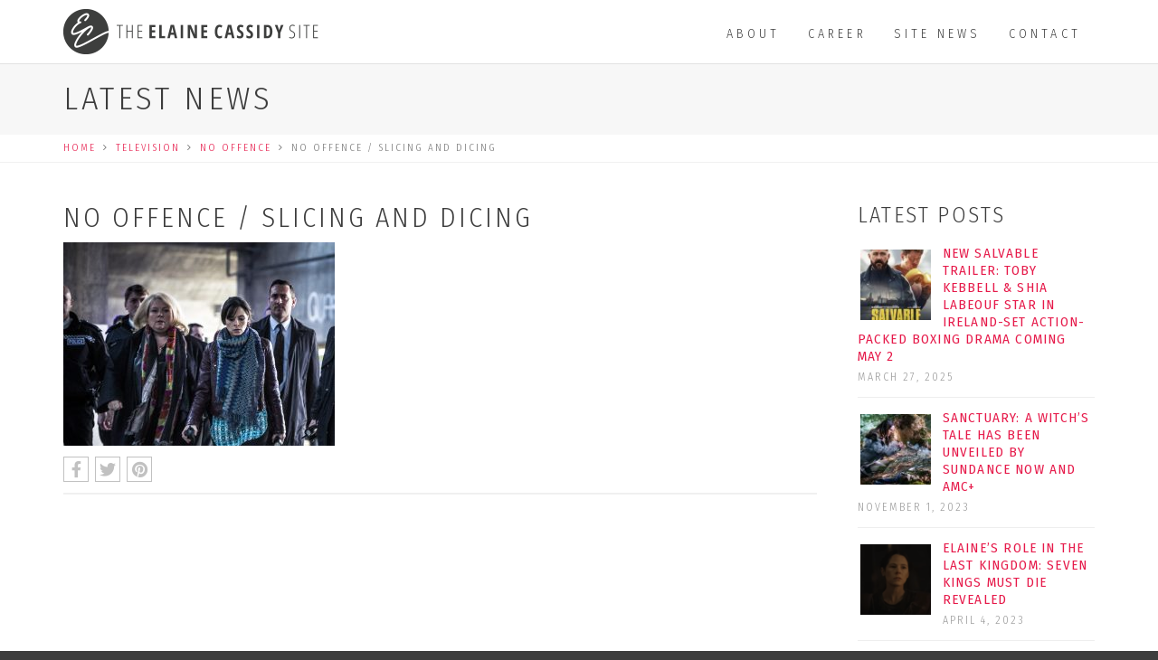

--- FILE ---
content_type: text/html; charset=UTF-8
request_url: https://elainecassidy.com/career/no-offence/no-offence-slicing-and-dicing/
body_size: 19838
content:
<!DOCTYPE html>
<html>
<head>
<title>NO OFFENCE / SLICING AND DICING | The Elaine Cassidy Site</title>
<meta http-equiv="X-UA-Compatible" content="IE=edge">
    <meta name="viewport" content="width=device-width, initial-scale=1">
    <link rel="pingback" href="https://elainecassidy.com/xmlrpc.php" />
    <meta name='robots' content='index, follow, max-image-preview:large, max-snippet:-1, max-video-preview:-1' />
	<style>img:is([sizes="auto" i], [sizes^="auto," i]) { contain-intrinsic-size: 3000px 1500px }</style>
	
	<!-- This site is optimized with the Yoast SEO plugin v24.7 - https://yoast.com/wordpress/plugins/seo/ -->
	<title>NO OFFENCE / SLICING AND DICING | The Elaine Cassidy Site</title>
	<link rel="canonical" href="https://elainecassidy.com/career/no-offence/no-offence-slicing-and-dicing/" />
	<meta property="og:locale" content="en_GB" />
	<meta property="og:type" content="article" />
	<meta property="og:title" content="NO OFFENCE / SLICING AND DICING | The Elaine Cassidy Site" />
	<meta property="og:url" content="https://elainecassidy.com/career/no-offence/no-offence-slicing-and-dicing/" />
	<meta property="og:site_name" content="The Elaine Cassidy Site" />
	<meta property="article:publisher" content="https://www.facebook.com/elainecassidysite/" />
	<meta property="article:modified_time" content="2017-06-16T16:59:39+00:00" />
	<meta property="og:image" content="https://elainecassidy.com/career/no-offence/no-offence-slicing-and-dicing" />
	<meta property="og:image:width" content="1024" />
	<meta property="og:image:height" content="768" />
	<meta property="og:image:type" content="image/jpeg" />
	<meta name="twitter:card" content="summary_large_image" />
	<meta name="twitter:site" content="@thecsite" />
	<script type="application/ld+json" class="yoast-schema-graph">{"@context":"https://schema.org","@graph":[{"@type":"WebPage","@id":"https://elainecassidy.com/career/no-offence/no-offence-slicing-and-dicing/","url":"https://elainecassidy.com/career/no-offence/no-offence-slicing-and-dicing/","name":"NO OFFENCE / SLICING AND DICING | The Elaine Cassidy Site","isPartOf":{"@id":"https://elainecassidy.com/#website"},"primaryImageOfPage":{"@id":"https://elainecassidy.com/career/no-offence/no-offence-slicing-and-dicing/#primaryimage"},"image":{"@id":"https://elainecassidy.com/career/no-offence/no-offence-slicing-and-dicing/#primaryimage"},"thumbnailUrl":"https://elainecassidy.com/wp-content/uploads/2015/05/no_offence_008.jpg","datePublished":"2017-06-15T21:19:55+00:00","dateModified":"2017-06-16T16:59:39+00:00","breadcrumb":{"@id":"https://elainecassidy.com/career/no-offence/no-offence-slicing-and-dicing/#breadcrumb"},"inLanguage":"en-GB","potentialAction":[{"@type":"ReadAction","target":["https://elainecassidy.com/career/no-offence/no-offence-slicing-and-dicing/"]}]},{"@type":"ImageObject","inLanguage":"en-GB","@id":"https://elainecassidy.com/career/no-offence/no-offence-slicing-and-dicing/#primaryimage","url":"https://elainecassidy.com/wp-content/uploads/2015/05/no_offence_008.jpg","contentUrl":"https://elainecassidy.com/wp-content/uploads/2015/05/no_offence_008.jpg","width":3456,"height":2591},{"@type":"BreadcrumbList","@id":"https://elainecassidy.com/career/no-offence/no-offence-slicing-and-dicing/#breadcrumb","itemListElement":[{"@type":"ListItem","position":1,"name":"Home","item":"https://elainecassidy.com/"},{"@type":"ListItem","position":2,"name":"Television","item":"https://elainecassidy.com/career_category/television/"},{"@type":"ListItem","position":3,"name":"No Offence","item":"https://elainecassidy.com/career/no-offence/"},{"@type":"ListItem","position":4,"name":"NO OFFENCE / SLICING AND DICING"}]},{"@type":"WebSite","@id":"https://elainecassidy.com/#website","url":"https://elainecassidy.com/","name":"The Elaine Cassidy Site","description":"All the latest from award-winning Irish actress Elaine Cassidy","potentialAction":[{"@type":"SearchAction","target":{"@type":"EntryPoint","urlTemplate":"https://elainecassidy.com/?s={search_term_string}"},"query-input":{"@type":"PropertyValueSpecification","valueRequired":true,"valueName":"search_term_string"}}],"inLanguage":"en-GB"}]}</script>
	<!-- / Yoast SEO plugin. -->


<link rel='dns-prefetch' href='//cdn.jsdelivr.net' />
<link rel='dns-prefetch' href='//fonts.googleapis.com' />
<link rel='dns-prefetch' href='//use.fontawesome.com' />
<link rel="alternate" type="application/rss+xml" title="The Elaine Cassidy Site &raquo; Feed" href="https://elainecassidy.com/feed/" />
		<!-- This site uses the Google Analytics by ExactMetrics plugin v8.4.1 - Using Analytics tracking - https://www.exactmetrics.com/ -->
							<script src="//www.googletagmanager.com/gtag/js?id=G-GXLMFQFN65"  data-cfasync="false" data-wpfc-render="false" type="text/javascript" async></script>
			<script data-cfasync="false" data-wpfc-render="false" type="text/javascript">
				var em_version = '8.4.1';
				var em_track_user = true;
				var em_no_track_reason = '';
								var ExactMetricsDefaultLocations = {"page_location":"https:\/\/elainecassidy.com\/career\/no-offence\/no-offence-slicing-and-dicing\/"};
				if ( typeof ExactMetricsPrivacyGuardFilter === 'function' ) {
					var ExactMetricsLocations = (typeof ExactMetricsExcludeQuery === 'object') ? ExactMetricsPrivacyGuardFilter( ExactMetricsExcludeQuery ) : ExactMetricsPrivacyGuardFilter( ExactMetricsDefaultLocations );
				} else {
					var ExactMetricsLocations = (typeof ExactMetricsExcludeQuery === 'object') ? ExactMetricsExcludeQuery : ExactMetricsDefaultLocations;
				}

								var disableStrs = [
										'ga-disable-G-GXLMFQFN65',
									];

				/* Function to detect opted out users */
				function __gtagTrackerIsOptedOut() {
					for (var index = 0; index < disableStrs.length; index++) {
						if (document.cookie.indexOf(disableStrs[index] + '=true') > -1) {
							return true;
						}
					}

					return false;
				}

				/* Disable tracking if the opt-out cookie exists. */
				if (__gtagTrackerIsOptedOut()) {
					for (var index = 0; index < disableStrs.length; index++) {
						window[disableStrs[index]] = true;
					}
				}

				/* Opt-out function */
				function __gtagTrackerOptout() {
					for (var index = 0; index < disableStrs.length; index++) {
						document.cookie = disableStrs[index] + '=true; expires=Thu, 31 Dec 2099 23:59:59 UTC; path=/';
						window[disableStrs[index]] = true;
					}
				}

				if ('undefined' === typeof gaOptout) {
					function gaOptout() {
						__gtagTrackerOptout();
					}
				}
								window.dataLayer = window.dataLayer || [];

				window.ExactMetricsDualTracker = {
					helpers: {},
					trackers: {},
				};
				if (em_track_user) {
					function __gtagDataLayer() {
						dataLayer.push(arguments);
					}

					function __gtagTracker(type, name, parameters) {
						if (!parameters) {
							parameters = {};
						}

						if (parameters.send_to) {
							__gtagDataLayer.apply(null, arguments);
							return;
						}

						if (type === 'event') {
														parameters.send_to = exactmetrics_frontend.v4_id;
							var hookName = name;
							if (typeof parameters['event_category'] !== 'undefined') {
								hookName = parameters['event_category'] + ':' + name;
							}

							if (typeof ExactMetricsDualTracker.trackers[hookName] !== 'undefined') {
								ExactMetricsDualTracker.trackers[hookName](parameters);
							} else {
								__gtagDataLayer('event', name, parameters);
							}
							
						} else {
							__gtagDataLayer.apply(null, arguments);
						}
					}

					__gtagTracker('js', new Date());
					__gtagTracker('set', {
						'developer_id.dNDMyYj': true,
											});
					if ( ExactMetricsLocations.page_location ) {
						__gtagTracker('set', ExactMetricsLocations);
					}
										__gtagTracker('config', 'G-GXLMFQFN65', {"forceSSL":"true"} );
															window.gtag = __gtagTracker;										(function () {
						/* https://developers.google.com/analytics/devguides/collection/analyticsjs/ */
						/* ga and __gaTracker compatibility shim. */
						var noopfn = function () {
							return null;
						};
						var newtracker = function () {
							return new Tracker();
						};
						var Tracker = function () {
							return null;
						};
						var p = Tracker.prototype;
						p.get = noopfn;
						p.set = noopfn;
						p.send = function () {
							var args = Array.prototype.slice.call(arguments);
							args.unshift('send');
							__gaTracker.apply(null, args);
						};
						var __gaTracker = function () {
							var len = arguments.length;
							if (len === 0) {
								return;
							}
							var f = arguments[len - 1];
							if (typeof f !== 'object' || f === null || typeof f.hitCallback !== 'function') {
								if ('send' === arguments[0]) {
									var hitConverted, hitObject = false, action;
									if ('event' === arguments[1]) {
										if ('undefined' !== typeof arguments[3]) {
											hitObject = {
												'eventAction': arguments[3],
												'eventCategory': arguments[2],
												'eventLabel': arguments[4],
												'value': arguments[5] ? arguments[5] : 1,
											}
										}
									}
									if ('pageview' === arguments[1]) {
										if ('undefined' !== typeof arguments[2]) {
											hitObject = {
												'eventAction': 'page_view',
												'page_path': arguments[2],
											}
										}
									}
									if (typeof arguments[2] === 'object') {
										hitObject = arguments[2];
									}
									if (typeof arguments[5] === 'object') {
										Object.assign(hitObject, arguments[5]);
									}
									if ('undefined' !== typeof arguments[1].hitType) {
										hitObject = arguments[1];
										if ('pageview' === hitObject.hitType) {
											hitObject.eventAction = 'page_view';
										}
									}
									if (hitObject) {
										action = 'timing' === arguments[1].hitType ? 'timing_complete' : hitObject.eventAction;
										hitConverted = mapArgs(hitObject);
										__gtagTracker('event', action, hitConverted);
									}
								}
								return;
							}

							function mapArgs(args) {
								var arg, hit = {};
								var gaMap = {
									'eventCategory': 'event_category',
									'eventAction': 'event_action',
									'eventLabel': 'event_label',
									'eventValue': 'event_value',
									'nonInteraction': 'non_interaction',
									'timingCategory': 'event_category',
									'timingVar': 'name',
									'timingValue': 'value',
									'timingLabel': 'event_label',
									'page': 'page_path',
									'location': 'page_location',
									'title': 'page_title',
									'referrer' : 'page_referrer',
								};
								for (arg in args) {
																		if (!(!args.hasOwnProperty(arg) || !gaMap.hasOwnProperty(arg))) {
										hit[gaMap[arg]] = args[arg];
									} else {
										hit[arg] = args[arg];
									}
								}
								return hit;
							}

							try {
								f.hitCallback();
							} catch (ex) {
							}
						};
						__gaTracker.create = newtracker;
						__gaTracker.getByName = newtracker;
						__gaTracker.getAll = function () {
							return [];
						};
						__gaTracker.remove = noopfn;
						__gaTracker.loaded = true;
						window['__gaTracker'] = __gaTracker;
					})();
									} else {
										console.log("");
					(function () {
						function __gtagTracker() {
							return null;
						}

						window['__gtagTracker'] = __gtagTracker;
						window['gtag'] = __gtagTracker;
					})();
									}
			</script>
				<!-- / Google Analytics by ExactMetrics -->
		<link rel='stylesheet' id='bootstrap-style-css' href='https://elainecassidy.com/wp-content/themes/elainecassidy/css/bootstrap.min.css?ver=fe5822c7f810e491e61ad6de13f1cf09' type='text/css' media='all' />
<link rel='stylesheet' id='smartmenus-style-css' href='https://elainecassidy.com/wp-content/themes/elainecassidy/css/jquery.smartmenus.bootstrap.css?ver=fe5822c7f810e491e61ad6de13f1cf09' type='text/css' media='all' />
<link rel='stylesheet' id='main-style-css' href='https://elainecassidy.com/wp-content/themes/elainecassidy/style.css?ver=fe5822c7f810e491e61ad6de13f1cf09' type='text/css' media='all' />
<!--[if lte IE 9]>
<link rel='stylesheet' id='custom-theme-ie8-css' href='https://elainecassidy.com/wp-content/themes/elainecassidy/css/ie8.css?ver=fe5822c7f810e491e61ad6de13f1cf09' type='text/css' media='all' />
<![endif]-->
<!--[if lt IE 8]>
<link rel='stylesheet' id='custom-theme-ie7-css' href='https://elainecassidy.com/wp-content/themes/elainecassidy/css/ie7.css?ver=fe5822c7f810e491e61ad6de13f1cf09' type='text/css' media='all' />
<![endif]-->
<link rel='stylesheet' id='sbi_styles-css' href='https://elainecassidy.com/wp-content/plugins/instagram-feed/css/sbi-styles.min.css?ver=6.8.0' type='text/css' media='all' />
<link rel='stylesheet' id='layerslider-css' href='https://elainecassidy.com/wp-content/plugins/LayerSlider%20OLD/assets/static/layerslider/css/layerslider.css?ver=7.6.9' type='text/css' media='all' />
<link rel='stylesheet' id='ls-google-fonts-css' href='https://fonts.googleapis.com/css?family=Lato:100,100i,200,200i,300,300i,400,400i,500,500i,600,600i,700,700i,800,800i,900,900i%7COpen+Sans:100,100i,200,200i,300,300i,400,400i,500,500i,600,600i,700,700i,800,800i,900,900i%7CIndie+Flower:100,100i,200,200i,300,300i,400,400i,500,500i,600,600i,700,700i,800,800i,900,900i%7COswald:100,100i,200,200i,300,300i,400,400i,500,500i,600,600i,700,700i,800,800i,900,900i' type='text/css' media='all' />
<link rel='stylesheet' id='wp-block-library-css' href='https://elainecassidy.com/wp-includes/css/dist/block-library/style.min.css?ver=fe5822c7f810e491e61ad6de13f1cf09' type='text/css' media='all' />
<style id='classic-theme-styles-inline-css' type='text/css'>
/*! This file is auto-generated */
.wp-block-button__link{color:#fff;background-color:#32373c;border-radius:9999px;box-shadow:none;text-decoration:none;padding:calc(.667em + 2px) calc(1.333em + 2px);font-size:1.125em}.wp-block-file__button{background:#32373c;color:#fff;text-decoration:none}
</style>
<style id='global-styles-inline-css' type='text/css'>
:root{--wp--preset--aspect-ratio--square: 1;--wp--preset--aspect-ratio--4-3: 4/3;--wp--preset--aspect-ratio--3-4: 3/4;--wp--preset--aspect-ratio--3-2: 3/2;--wp--preset--aspect-ratio--2-3: 2/3;--wp--preset--aspect-ratio--16-9: 16/9;--wp--preset--aspect-ratio--9-16: 9/16;--wp--preset--color--black: #000000;--wp--preset--color--cyan-bluish-gray: #abb8c3;--wp--preset--color--white: #ffffff;--wp--preset--color--pale-pink: #f78da7;--wp--preset--color--vivid-red: #cf2e2e;--wp--preset--color--luminous-vivid-orange: #ff6900;--wp--preset--color--luminous-vivid-amber: #fcb900;--wp--preset--color--light-green-cyan: #7bdcb5;--wp--preset--color--vivid-green-cyan: #00d084;--wp--preset--color--pale-cyan-blue: #8ed1fc;--wp--preset--color--vivid-cyan-blue: #0693e3;--wp--preset--color--vivid-purple: #9b51e0;--wp--preset--gradient--vivid-cyan-blue-to-vivid-purple: linear-gradient(135deg,rgba(6,147,227,1) 0%,rgb(155,81,224) 100%);--wp--preset--gradient--light-green-cyan-to-vivid-green-cyan: linear-gradient(135deg,rgb(122,220,180) 0%,rgb(0,208,130) 100%);--wp--preset--gradient--luminous-vivid-amber-to-luminous-vivid-orange: linear-gradient(135deg,rgba(252,185,0,1) 0%,rgba(255,105,0,1) 100%);--wp--preset--gradient--luminous-vivid-orange-to-vivid-red: linear-gradient(135deg,rgba(255,105,0,1) 0%,rgb(207,46,46) 100%);--wp--preset--gradient--very-light-gray-to-cyan-bluish-gray: linear-gradient(135deg,rgb(238,238,238) 0%,rgb(169,184,195) 100%);--wp--preset--gradient--cool-to-warm-spectrum: linear-gradient(135deg,rgb(74,234,220) 0%,rgb(151,120,209) 20%,rgb(207,42,186) 40%,rgb(238,44,130) 60%,rgb(251,105,98) 80%,rgb(254,248,76) 100%);--wp--preset--gradient--blush-light-purple: linear-gradient(135deg,rgb(255,206,236) 0%,rgb(152,150,240) 100%);--wp--preset--gradient--blush-bordeaux: linear-gradient(135deg,rgb(254,205,165) 0%,rgb(254,45,45) 50%,rgb(107,0,62) 100%);--wp--preset--gradient--luminous-dusk: linear-gradient(135deg,rgb(255,203,112) 0%,rgb(199,81,192) 50%,rgb(65,88,208) 100%);--wp--preset--gradient--pale-ocean: linear-gradient(135deg,rgb(255,245,203) 0%,rgb(182,227,212) 50%,rgb(51,167,181) 100%);--wp--preset--gradient--electric-grass: linear-gradient(135deg,rgb(202,248,128) 0%,rgb(113,206,126) 100%);--wp--preset--gradient--midnight: linear-gradient(135deg,rgb(2,3,129) 0%,rgb(40,116,252) 100%);--wp--preset--font-size--small: 13px;--wp--preset--font-size--medium: 20px;--wp--preset--font-size--large: 36px;--wp--preset--font-size--x-large: 42px;--wp--preset--spacing--20: 0.44rem;--wp--preset--spacing--30: 0.67rem;--wp--preset--spacing--40: 1rem;--wp--preset--spacing--50: 1.5rem;--wp--preset--spacing--60: 2.25rem;--wp--preset--spacing--70: 3.38rem;--wp--preset--spacing--80: 5.06rem;--wp--preset--shadow--natural: 6px 6px 9px rgba(0, 0, 0, 0.2);--wp--preset--shadow--deep: 12px 12px 50px rgba(0, 0, 0, 0.4);--wp--preset--shadow--sharp: 6px 6px 0px rgba(0, 0, 0, 0.2);--wp--preset--shadow--outlined: 6px 6px 0px -3px rgba(255, 255, 255, 1), 6px 6px rgba(0, 0, 0, 1);--wp--preset--shadow--crisp: 6px 6px 0px rgba(0, 0, 0, 1);}:where(.is-layout-flex){gap: 0.5em;}:where(.is-layout-grid){gap: 0.5em;}body .is-layout-flex{display: flex;}.is-layout-flex{flex-wrap: wrap;align-items: center;}.is-layout-flex > :is(*, div){margin: 0;}body .is-layout-grid{display: grid;}.is-layout-grid > :is(*, div){margin: 0;}:where(.wp-block-columns.is-layout-flex){gap: 2em;}:where(.wp-block-columns.is-layout-grid){gap: 2em;}:where(.wp-block-post-template.is-layout-flex){gap: 1.25em;}:where(.wp-block-post-template.is-layout-grid){gap: 1.25em;}.has-black-color{color: var(--wp--preset--color--black) !important;}.has-cyan-bluish-gray-color{color: var(--wp--preset--color--cyan-bluish-gray) !important;}.has-white-color{color: var(--wp--preset--color--white) !important;}.has-pale-pink-color{color: var(--wp--preset--color--pale-pink) !important;}.has-vivid-red-color{color: var(--wp--preset--color--vivid-red) !important;}.has-luminous-vivid-orange-color{color: var(--wp--preset--color--luminous-vivid-orange) !important;}.has-luminous-vivid-amber-color{color: var(--wp--preset--color--luminous-vivid-amber) !important;}.has-light-green-cyan-color{color: var(--wp--preset--color--light-green-cyan) !important;}.has-vivid-green-cyan-color{color: var(--wp--preset--color--vivid-green-cyan) !important;}.has-pale-cyan-blue-color{color: var(--wp--preset--color--pale-cyan-blue) !important;}.has-vivid-cyan-blue-color{color: var(--wp--preset--color--vivid-cyan-blue) !important;}.has-vivid-purple-color{color: var(--wp--preset--color--vivid-purple) !important;}.has-black-background-color{background-color: var(--wp--preset--color--black) !important;}.has-cyan-bluish-gray-background-color{background-color: var(--wp--preset--color--cyan-bluish-gray) !important;}.has-white-background-color{background-color: var(--wp--preset--color--white) !important;}.has-pale-pink-background-color{background-color: var(--wp--preset--color--pale-pink) !important;}.has-vivid-red-background-color{background-color: var(--wp--preset--color--vivid-red) !important;}.has-luminous-vivid-orange-background-color{background-color: var(--wp--preset--color--luminous-vivid-orange) !important;}.has-luminous-vivid-amber-background-color{background-color: var(--wp--preset--color--luminous-vivid-amber) !important;}.has-light-green-cyan-background-color{background-color: var(--wp--preset--color--light-green-cyan) !important;}.has-vivid-green-cyan-background-color{background-color: var(--wp--preset--color--vivid-green-cyan) !important;}.has-pale-cyan-blue-background-color{background-color: var(--wp--preset--color--pale-cyan-blue) !important;}.has-vivid-cyan-blue-background-color{background-color: var(--wp--preset--color--vivid-cyan-blue) !important;}.has-vivid-purple-background-color{background-color: var(--wp--preset--color--vivid-purple) !important;}.has-black-border-color{border-color: var(--wp--preset--color--black) !important;}.has-cyan-bluish-gray-border-color{border-color: var(--wp--preset--color--cyan-bluish-gray) !important;}.has-white-border-color{border-color: var(--wp--preset--color--white) !important;}.has-pale-pink-border-color{border-color: var(--wp--preset--color--pale-pink) !important;}.has-vivid-red-border-color{border-color: var(--wp--preset--color--vivid-red) !important;}.has-luminous-vivid-orange-border-color{border-color: var(--wp--preset--color--luminous-vivid-orange) !important;}.has-luminous-vivid-amber-border-color{border-color: var(--wp--preset--color--luminous-vivid-amber) !important;}.has-light-green-cyan-border-color{border-color: var(--wp--preset--color--light-green-cyan) !important;}.has-vivid-green-cyan-border-color{border-color: var(--wp--preset--color--vivid-green-cyan) !important;}.has-pale-cyan-blue-border-color{border-color: var(--wp--preset--color--pale-cyan-blue) !important;}.has-vivid-cyan-blue-border-color{border-color: var(--wp--preset--color--vivid-cyan-blue) !important;}.has-vivid-purple-border-color{border-color: var(--wp--preset--color--vivid-purple) !important;}.has-vivid-cyan-blue-to-vivid-purple-gradient-background{background: var(--wp--preset--gradient--vivid-cyan-blue-to-vivid-purple) !important;}.has-light-green-cyan-to-vivid-green-cyan-gradient-background{background: var(--wp--preset--gradient--light-green-cyan-to-vivid-green-cyan) !important;}.has-luminous-vivid-amber-to-luminous-vivid-orange-gradient-background{background: var(--wp--preset--gradient--luminous-vivid-amber-to-luminous-vivid-orange) !important;}.has-luminous-vivid-orange-to-vivid-red-gradient-background{background: var(--wp--preset--gradient--luminous-vivid-orange-to-vivid-red) !important;}.has-very-light-gray-to-cyan-bluish-gray-gradient-background{background: var(--wp--preset--gradient--very-light-gray-to-cyan-bluish-gray) !important;}.has-cool-to-warm-spectrum-gradient-background{background: var(--wp--preset--gradient--cool-to-warm-spectrum) !important;}.has-blush-light-purple-gradient-background{background: var(--wp--preset--gradient--blush-light-purple) !important;}.has-blush-bordeaux-gradient-background{background: var(--wp--preset--gradient--blush-bordeaux) !important;}.has-luminous-dusk-gradient-background{background: var(--wp--preset--gradient--luminous-dusk) !important;}.has-pale-ocean-gradient-background{background: var(--wp--preset--gradient--pale-ocean) !important;}.has-electric-grass-gradient-background{background: var(--wp--preset--gradient--electric-grass) !important;}.has-midnight-gradient-background{background: var(--wp--preset--gradient--midnight) !important;}.has-small-font-size{font-size: var(--wp--preset--font-size--small) !important;}.has-medium-font-size{font-size: var(--wp--preset--font-size--medium) !important;}.has-large-font-size{font-size: var(--wp--preset--font-size--large) !important;}.has-x-large-font-size{font-size: var(--wp--preset--font-size--x-large) !important;}
:where(.wp-block-post-template.is-layout-flex){gap: 1.25em;}:where(.wp-block-post-template.is-layout-grid){gap: 1.25em;}
:where(.wp-block-columns.is-layout-flex){gap: 2em;}:where(.wp-block-columns.is-layout-grid){gap: 2em;}
:root :where(.wp-block-pullquote){font-size: 1.5em;line-height: 1.6;}
</style>
<link rel='stylesheet' id='ctf_styles-css' href='https://elainecassidy.com/wp-content/plugins/custom-twitter-feeds/css/ctf-styles.min.css?ver=2.3.0' type='text/css' media='all' />
<link rel='stylesheet' id='email-subscribers-css' href='https://elainecassidy.com/wp-content/plugins/email-subscribers/lite/public/css/email-subscribers-public.css?ver=5.7.56' type='text/css' media='all' />
<link rel='stylesheet' id='fonts-css' href='https://elainecassidy.com/wp-content/plugins/wp-like-post/css/fonts.css?ver=fe5822c7f810e491e61ad6de13f1cf09' type='text/css' media='all' />
<link rel='stylesheet' id='like_post_css-css' href='https://elainecassidy.com/wp-content/plugins/wp-like-post/css/wp-like-post.css?ver=fe5822c7f810e491e61ad6de13f1cf09' type='text/css' media='all' />
<style id='akismet-widget-style-inline-css' type='text/css'>

			.a-stats {
				--akismet-color-mid-green: #357b49;
				--akismet-color-white: #fff;
				--akismet-color-light-grey: #f6f7f7;

				max-width: 350px;
				width: auto;
			}

			.a-stats * {
				all: unset;
				box-sizing: border-box;
			}

			.a-stats strong {
				font-weight: 600;
			}

			.a-stats a.a-stats__link,
			.a-stats a.a-stats__link:visited,
			.a-stats a.a-stats__link:active {
				background: var(--akismet-color-mid-green);
				border: none;
				box-shadow: none;
				border-radius: 8px;
				color: var(--akismet-color-white);
				cursor: pointer;
				display: block;
				font-family: -apple-system, BlinkMacSystemFont, 'Segoe UI', 'Roboto', 'Oxygen-Sans', 'Ubuntu', 'Cantarell', 'Helvetica Neue', sans-serif;
				font-weight: 500;
				padding: 12px;
				text-align: center;
				text-decoration: none;
				transition: all 0.2s ease;
			}

			/* Extra specificity to deal with TwentyTwentyOne focus style */
			.widget .a-stats a.a-stats__link:focus {
				background: var(--akismet-color-mid-green);
				color: var(--akismet-color-white);
				text-decoration: none;
			}

			.a-stats a.a-stats__link:hover {
				filter: brightness(110%);
				box-shadow: 0 4px 12px rgba(0, 0, 0, 0.06), 0 0 2px rgba(0, 0, 0, 0.16);
			}

			.a-stats .count {
				color: var(--akismet-color-white);
				display: block;
				font-size: 1.5em;
				line-height: 1.4;
				padding: 0 13px;
				white-space: nowrap;
			}
		
</style>
<link rel='stylesheet' id='bfa-font-awesome-css' href='https://use.fontawesome.com/releases/v5.15.4/css/all.css?ver=2.0.3' type='text/css' media='all' />
<link rel='stylesheet' id='bfa-font-awesome-v4-shim-css' href='https://use.fontawesome.com/releases/v5.15.4/css/v4-shims.css?ver=2.0.3' type='text/css' media='all' />
<style id='bfa-font-awesome-v4-shim-inline-css' type='text/css'>

			@font-face {
				font-family: 'FontAwesome';
				src: url('https://use.fontawesome.com/releases/v5.15.4/webfonts/fa-brands-400.eot'),
				url('https://use.fontawesome.com/releases/v5.15.4/webfonts/fa-brands-400.eot?#iefix') format('embedded-opentype'),
				url('https://use.fontawesome.com/releases/v5.15.4/webfonts/fa-brands-400.woff2') format('woff2'),
				url('https://use.fontawesome.com/releases/v5.15.4/webfonts/fa-brands-400.woff') format('woff'),
				url('https://use.fontawesome.com/releases/v5.15.4/webfonts/fa-brands-400.ttf') format('truetype'),
				url('https://use.fontawesome.com/releases/v5.15.4/webfonts/fa-brands-400.svg#fontawesome') format('svg');
			}

			@font-face {
				font-family: 'FontAwesome';
				src: url('https://use.fontawesome.com/releases/v5.15.4/webfonts/fa-solid-900.eot'),
				url('https://use.fontawesome.com/releases/v5.15.4/webfonts/fa-solid-900.eot?#iefix') format('embedded-opentype'),
				url('https://use.fontawesome.com/releases/v5.15.4/webfonts/fa-solid-900.woff2') format('woff2'),
				url('https://use.fontawesome.com/releases/v5.15.4/webfonts/fa-solid-900.woff') format('woff'),
				url('https://use.fontawesome.com/releases/v5.15.4/webfonts/fa-solid-900.ttf') format('truetype'),
				url('https://use.fontawesome.com/releases/v5.15.4/webfonts/fa-solid-900.svg#fontawesome') format('svg');
			}

			@font-face {
				font-family: 'FontAwesome';
				src: url('https://use.fontawesome.com/releases/v5.15.4/webfonts/fa-regular-400.eot'),
				url('https://use.fontawesome.com/releases/v5.15.4/webfonts/fa-regular-400.eot?#iefix') format('embedded-opentype'),
				url('https://use.fontawesome.com/releases/v5.15.4/webfonts/fa-regular-400.woff2') format('woff2'),
				url('https://use.fontawesome.com/releases/v5.15.4/webfonts/fa-regular-400.woff') format('woff'),
				url('https://use.fontawesome.com/releases/v5.15.4/webfonts/fa-regular-400.ttf') format('truetype'),
				url('https://use.fontawesome.com/releases/v5.15.4/webfonts/fa-regular-400.svg#fontawesome') format('svg');
				unicode-range: U+F004-F005,U+F007,U+F017,U+F022,U+F024,U+F02E,U+F03E,U+F044,U+F057-F059,U+F06E,U+F070,U+F075,U+F07B-F07C,U+F080,U+F086,U+F089,U+F094,U+F09D,U+F0A0,U+F0A4-F0A7,U+F0C5,U+F0C7-F0C8,U+F0E0,U+F0EB,U+F0F3,U+F0F8,U+F0FE,U+F111,U+F118-F11A,U+F11C,U+F133,U+F144,U+F146,U+F14A,U+F14D-F14E,U+F150-F152,U+F15B-F15C,U+F164-F165,U+F185-F186,U+F191-F192,U+F1AD,U+F1C1-F1C9,U+F1CD,U+F1D8,U+F1E3,U+F1EA,U+F1F6,U+F1F9,U+F20A,U+F247-F249,U+F24D,U+F254-F25B,U+F25D,U+F267,U+F271-F274,U+F279,U+F28B,U+F28D,U+F2B5-F2B6,U+F2B9,U+F2BB,U+F2BD,U+F2C1-F2C2,U+F2D0,U+F2D2,U+F2DC,U+F2ED,U+F328,U+F358-F35B,U+F3A5,U+F3D1,U+F410,U+F4AD;
			}
		
</style>
<link rel='stylesheet' id='wp-featherlight-css' href='https://elainecassidy.com/wp-content/plugins/wp-featherlight/css/wp-featherlight.min.css?ver=1.3.4' type='text/css' media='all' />
<link rel='stylesheet' id='tw-pagination-css' href='https://elainecassidy.com/wp-content/plugins/tw-pagination/tw-pagination.css?ver=1.0' type='text/css' media='screen' />
<link rel='stylesheet' id='GoogleFonts-css' href='https://fonts.googleapis.com/css?family=Abel%7CAlegreya+Sans%3A100%2C100i%2C300%2C300i%2C400%2C400i%2C500%2C500i%2C700%2C700i%2C800%2C800i%2C900%2C900i%7CFira+Sans+Condensed%3A100%2C100i%2C200%2C200i%2C300%2C300i%2C400%2C400i%2C500%2C500i%2C600%2C600i%2C700%2C700i%2C800%2C800i%2C900%2C900i%7CRaleway%3A100%2C100i%2C200%2C200i%2C300%2C300i%2C400%2C400i%2C500%2C500i%2C600%2C600i%2C700%2C700i%2C800%2C800i%2C900%2C900i%7CRoboto+Condensed%3A300%2C300i%2C400%2C400i%2C700%2C700i&#038;ver=fe5822c7f810e491e61ad6de13f1cf09' type='text/css' media='all' />
<link rel='stylesheet' id='FontAwesome-css' href='https://maxcdn.bootstrapcdn.com/font-awesome/4.7.0/css/font-awesome.min.css?ver=fe5822c7f810e491e61ad6de13f1cf09' type='text/css' media='all' />
<script type="text/javascript" src="https://elainecassidy.com/wp-includes/js/jquery/jquery.min.js?ver=3.7.1" id="jquery-core-js"></script>
<script type="text/javascript" src="https://elainecassidy.com/wp-includes/js/jquery/jquery-migrate.min.js?ver=3.4.1" id="jquery-migrate-js"></script>
<!--[if lt IE 9]>
<script type="text/javascript" src="//cdn.jsdelivr.net/html5shiv/3.7.2/html5shiv.js?ver=fe5822c7f810e491e61ad6de13f1cf09" id="html5shiv-js"></script>
<![endif]-->
<!--[if lt IE 9]>
<script type="text/javascript" src="https://elainecassidy.com/wp-content/themes/elainecassidy/js/respond.min.js?ver=fe5822c7f810e491e61ad6de13f1cf09" id="respond-js"></script>
<![endif]-->
<script type="text/javascript" id="layerslider-utils-js-extra">
/* <![CDATA[ */
var LS_Meta = {"v":"7.6.9","fixGSAP":"1"};
/* ]]> */
</script>
<script type="text/javascript" src="https://elainecassidy.com/wp-content/plugins/LayerSlider%20OLD/assets/static/layerslider/js/layerslider.utils.js?ver=7.6.9" id="layerslider-utils-js"></script>
<script type="text/javascript" src="https://elainecassidy.com/wp-content/plugins/LayerSlider%20OLD/assets/static/layerslider/js/layerslider.kreaturamedia.jquery.js?ver=7.6.9" id="layerslider-js"></script>
<script type="text/javascript" src="https://elainecassidy.com/wp-content/plugins/LayerSlider%20OLD/assets/static/layerslider/js/layerslider.transitions.js?ver=7.6.9" id="layerslider-transitions-js"></script>
<script type="text/javascript" src="https://elainecassidy.com/wp-content/plugins/google-analytics-dashboard-for-wp/assets/js/frontend-gtag.min.js?ver=8.4.1" id="exactmetrics-frontend-script-js" async="async" data-wp-strategy="async"></script>
<script data-cfasync="false" data-wpfc-render="false" type="text/javascript" id='exactmetrics-frontend-script-js-extra'>/* <![CDATA[ */
var exactmetrics_frontend = {"js_events_tracking":"true","download_extensions":"zip,mp3,mpeg,pdf,docx,pptx,xlsx,rar","inbound_paths":"[{\"path\":\"\\\/go\\\/\",\"label\":\"affiliate\"},{\"path\":\"\\\/recommend\\\/\",\"label\":\"affiliate\"}]","home_url":"https:\/\/elainecassidy.com","hash_tracking":"false","v4_id":"G-GXLMFQFN65"};/* ]]> */
</script>
<script type="text/javascript" id="like_post_js-js-extra">
/* <![CDATA[ */
var gs_like_post = {"ajaxurl":"https:\/\/elainecassidy.com\/wp-admin\/admin-ajax.php","ip":"18.118.160.156","user_id":"0","post_id":"1629"};
var gs_like_post = {"ajaxurl":"https:\/\/elainecassidy.com\/wp-admin\/admin-ajax.php","ip":"18.118.160.156","user_id":"0","post_id":"1629"};
/* ]]> */
</script>
<script type="text/javascript" src="https://elainecassidy.com/wp-content/plugins/wp-like-post/js/wp-like-post.js?ver=fe5822c7f810e491e61ad6de13f1cf09" id="like_post_js-js"></script>
<meta name="generator" content="Powered by LayerSlider 7.6.9 - Build Heros, Sliders, and Popups. Create Animations and Beautiful, Rich Web Content as Easy as Never Before on WordPress." />
<!-- LayerSlider updates and docs at: https://layerslider.com -->
<link rel="https://api.w.org/" href="https://elainecassidy.com/wp-json/" /><link rel="alternate" title="JSON" type="application/json" href="https://elainecassidy.com/wp-json/wp/v2/media/1629" /><link rel='shortlink' href='https://elainecassidy.com/?p=1629' />
<link rel="alternate" title="oEmbed (JSON)" type="application/json+oembed" href="https://elainecassidy.com/wp-json/oembed/1.0/embed?url=https%3A%2F%2Felainecassidy.com%2Fcareer%2Fno-offence%2Fno-offence-slicing-and-dicing%2F" />
<link rel="alternate" title="oEmbed (XML)" type="text/xml+oembed" href="https://elainecassidy.com/wp-json/oembed/1.0/embed?url=https%3A%2F%2Felainecassidy.com%2Fcareer%2Fno-offence%2Fno-offence-slicing-and-dicing%2F&#038;format=xml" />
<link rel="icon" href="https://elainecassidy.com/wp-content/uploads/2017/06/cropped-favicon_512-32x32.png" sizes="32x32" />
<link rel="icon" href="https://elainecassidy.com/wp-content/uploads/2017/06/cropped-favicon_512-192x192.png" sizes="192x192" />
<link rel="apple-touch-icon" href="https://elainecassidy.com/wp-content/uploads/2017/06/cropped-favicon_512-180x180.png" />
<meta name="msapplication-TileImage" content="https://elainecassidy.com/wp-content/uploads/2017/06/cropped-favicon_512-270x270.png" />
</head>

<body class="attachment attachment-template-default single single-attachment postid-1629 attachmentid-1629 attachment-jpeg wp-featherlight-captions">
<header class="header unlimited">
    <div class="container">
        <div class="row">
            <div class="col-sm-12">
                <nav class="navbar navbar-default">
                  <!-- Brand and toggle get grouped for better mobile display -->
                  <div class="navbar-header">
                    <button type="button" class="navbar-toggle collapsed" data-toggle="collapse" data-target=".navbar-collapse">
                      <span class="icon-bar"></span>
                      <span class="icon-bar"></span>
                      <span class="icon-bar"></span>
                    </button>
					 
                    <a href="https://elainecassidy.com">
						<div class="logo"></div>
					</a>
                  </div>
               
                  <!-- Collect the nav links, forms, and other content for toggling -->
                  <div class="collapse navbar-collapse">
                   <ul id="menu-main-menu" class="nav navbar-nav navbar-right"><li id="menu-item-1371" class="menu-item menu-item-type-post_type menu-item-object-page menu-item-1371"><a title="About" href="https://elainecassidy.com/about/">About</a></li>
<li id="menu-item-1417" class="menu-item menu-item-type-custom menu-item-object-custom menu-item-has-children menu-item-1417"><a title="Career" href="#">Career <span class="caret"></span></a>
<ul class=" dropdown-menu">
	<li id="menu-item-1405" class="menu-item menu-item-type-taxonomy menu-item-object-career_category menu-item-1405"><a title="Film" href="https://elainecassidy.com/career_category/film/">Film</a></li>
	<li id="menu-item-1406" class="menu-item menu-item-type-taxonomy menu-item-object-career_category menu-item-1406"><a title="Television" href="https://elainecassidy.com/career_category/television/">Television</a></li>
	<li id="menu-item-1407" class="menu-item menu-item-type-taxonomy menu-item-object-career_category menu-item-1407"><a title="Theatre" href="https://elainecassidy.com/career_category/theatre/">Theatre</a></li>
	<li id="menu-item-1654" class="menu-item menu-item-type-taxonomy menu-item-object-career_category menu-item-1654"><a title="Short" href="https://elainecassidy.com/career_category/short/">Short</a></li>
</ul>
</li>
<li id="menu-item-1655" class="menu-item menu-item-type-taxonomy menu-item-object-category menu-item-1655"><a title="Site News" href="https://elainecassidy.com/news/">Site News</a></li>
<li id="menu-item-1373" class="menu-item menu-item-type-post_type menu-item-object-page menu-item-1373"><a title="Contact" href="https://elainecassidy.com/contact/">Contact</a></li>
</ul>                  </div><!-- /.navbar-collapse -->
                </nav>
            </div>
        </div>
    </div>
</header>

<div id="main-container" class="container">
<script type="text/javascript">
    jQuery(function() {
		jQuery(window).scroll(function() {
			if (jQuery(this).scrollTop() > 1){  
				jQuery('header').addClass("sticky");
				jQuery('.logo').addClass("sticky");
			  }
			  else{
				jQuery('header').removeClass("sticky");
				jQuery('.logo').removeClass("sticky");
			  }
		});
    });
</script>
</div> <!-- END MAIN CONTAINER -->

<div class="heading">
	<div class="container">
        <div class="row">
            <div class="col-sm-12">
                <h1>Latest news</h1>
            </div>
        </div>
    </div>
</div>

<div class="breadcrumbs">
	<div class="container">
        <div class="row">
            <div class="col-sm-12">
				<p id="breadcrumbs"><span><span><a href="https://elainecassidy.com/">Home</a></span> <i class="fa fa-angle-right"></i> <span><a href="https://elainecassidy.com/career_category/television/">Television</a></span> <i class="fa fa-angle-right"></i> <span><a href="https://elainecassidy.com/career/no-offence/">No Offence</a></span> <i class="fa fa-angle-right"></i> <span class="breadcrumb_last" aria-current="page">NO OFFENCE / SLICING AND DICING</span></span></p>            </div>
        </div>
    </div>
</div>

<div id="main-container" class="container">
    <div class="row">
        <div class="col-md-9" id="main-col">
        
                                       
                <div class="single_post_content">
					                    <h2>NO OFFENCE / SLICING AND DICING</h2>
                    
                    <p class="attachment"><a href='https://elainecassidy.com/wp-content/uploads/2015/05/no_offence_008.jpg'><img decoding="async" width="300" height="225" src="https://elainecassidy.com/wp-content/uploads/2015/05/no_offence_008-300x225.jpg" class="attachment-medium size-medium" alt="" srcset="https://elainecassidy.com/wp-content/uploads/2015/05/no_offence_008-300x225.jpg 300w, https://elainecassidy.com/wp-content/uploads/2015/05/no_offence_008-768x576.jpg 768w, https://elainecassidy.com/wp-content/uploads/2015/05/no_offence_008-1024x768.jpg 1024w" sizes="(max-width: 300px) 100vw, 300px" /></a></p>
                    
                    <!-- START Gallery -->
                                            <!-- END Gallery -->
                    
                    <div class="share">
						<!-- Social Buttons: Print, Email, Facebook, G+, Linkedin and Twitter BEGIN -->
<ul class="social_share">
    <li>        <a data-site="facebook"  href="http://www.facebook.com/sharer/sharer.php?u=https://elainecassidy.com/career/no-offence/no-offence-slicing-and-dicing/&amp;t=NO OFFENCE / SLICING AND DICING&amp;picture=https://elainecassidy.com/wp-content/uploads/2015/05/no_offence_008-300x225.jpg" alt="Share on Facebook" title="Share on Facebook" target="_blank"><i class="fa fa-facebook" aria-hidden="true"></i></a></li>
    <li><a data-site="twitter"  href="http://twitter.com/share?text=NO OFFENCE / SLICING AND DICING -&url=https://elainecassidy.com/career/no-offence/no-offence-slicing-and-dicing/&via=thECSite" alt="Share on Twitter" title="Share this in Twitter" target="_blank"><i class="fa fa-twitter" aria-hidden="true"></i></a></li>
    <li><a data-site="pinterest"  href="http://pinterest.com/pin/create/bookmarklet/?media=https://elainecassidy.com/wp-content/uploads/2015/05/no_offence_008-300x225.jpg&url=https://elainecassidy.com/career/no-offence/no-offence-slicing-and-dicing/&is_video=false&description=NO OFFENCE / SLICING AND DICING" alt="Share on Pinterest" title="Share on Pinterest" target="_blank"><i class="fa fa-pinterest" aria-hidden="true"></i></a></li>
</ul>     
<script>
jQuery(document).ready(function(){jQuery(".social-btns a").click(function(a){if(a.preventDefault(),"email"==jQuery(this).data("site")||"print"==jQuery(this).data("site")||"pinterest"==jQuery(this).data("site"))window.location.href=jQuery(this).attr("href");else{var b=575,c=520,d=(jQuery(window).width()-b)/2,e=(jQuery(window).height()-c)/2,f="status=1,width="+b+",height="+c+",top="+e+",left="+d;window.open(jQuery(this).attr("href"),"share",f)}})});
</script>               
<!-- Social Buttons: Print, Email, Facebook, G+, Linkedin and Twitter BEGIN -->
                    </div>
                </div>

            
                           
                        <div class="navigation">
            <p class="previous"></p> <p class="next"></p>  
            </div>
        </div>
        <div class="col-md-3" id="rightCol">
            <div id="rpwe_widget-2" class="widget rpwe_widget recent-posts-extended"><h3 class="widgettitle">Latest Posts</h3><div  class="rpwe-block"><ul class="rpwe-ul"><li class="rpwe-li rpwe-clearfix"><a class="rpwe-img" href="https://elainecassidy.com/new-salvable-trailer-toby-kebbell-shia-labeouf-star-in-ireland-set-action-packed-boxing-drama-coming-may-2/" target="_self"><img class="rpwe-alignleft rpwe-thumb" src="https://elainecassidy.com/wp-content/uploads/2024/10/SALVABLE-POSTER-1387x2048-1-84x84.jpg" alt="New Salvable Trailer: Toby Kebbell &#038; Shia LaBeouf Star In Ireland-Set Action-Packed Boxing Drama Coming May 2" height="84" width="84" loading="lazy" decoding="async"></a><h3 class="rpwe-title"><a href="https://elainecassidy.com/new-salvable-trailer-toby-kebbell-shia-labeouf-star-in-ireland-set-action-packed-boxing-drama-coming-may-2/" target="_self">New Salvable Trailer: Toby Kebbell &#038; Shia LaBeouf Star In Ireland-Set Action-Packed Boxing Drama Coming May 2</a></h3><time class="rpwe-time published" datetime="2025-03-27T11:36:33+00:00">March 27, 2025</time></li><li class="rpwe-li rpwe-clearfix"><a class="rpwe-img" href="https://elainecassidy.com/sanctuary-a-witchs-tale-has-been-unveiled-by-sundance-now-and-amc/" target="_self"><img class="rpwe-alignleft rpwe-thumb" src="https://elainecassidy.com/wp-content/uploads/2022/08/SAN_105_SL_1310-2706-RT-edit-84x84.jpg" alt="Sanctuary: A Witch&#8217;s Tale has been unveiled by Sundance Now and AMC+" height="84" width="84" loading="lazy" decoding="async"></a><h3 class="rpwe-title"><a href="https://elainecassidy.com/sanctuary-a-witchs-tale-has-been-unveiled-by-sundance-now-and-amc/" target="_self">Sanctuary: A Witch&#8217;s Tale has been unveiled by Sundance Now and AMC+</a></h3><time class="rpwe-time published" datetime="2023-11-01T14:03:28+00:00">November 1, 2023</time></li><li class="rpwe-li rpwe-clearfix"><a class="rpwe-img" href="https://elainecassidy.com/elaines-role-in-the-last-kingdom-seven-kings-must-die-revealed/" target="_self"><img class="rpwe-alignleft rpwe-thumb" src="https://elainecassidy.com/wp-content/uploads/2023/04/Screenshot-2023-04-04-at-12.22.59-84x84.png" alt="Elaine&#8217;s Role in The Last Kingdom: Seven Kings Must Die Revealed" height="84" width="84" loading="lazy" decoding="async"></a><h3 class="rpwe-title"><a href="https://elainecassidy.com/elaines-role-in-the-last-kingdom-seven-kings-must-die-revealed/" target="_self">Elaine&#8217;s Role in The Last Kingdom: Seven Kings Must Die Revealed</a></h3><time class="rpwe-time published" datetime="2023-04-04T12:42:23+01:00">April 4, 2023</time></li><li class="rpwe-li rpwe-clearfix"><a class="rpwe-img" href="https://elainecassidy.com/surprise-elaine-to-star-in-the-last-kingdom-seven-kings-must-die/" target="_self"><img class="rpwe-alignleft rpwe-thumb" src="https://elainecassidy.com/wp-content/uploads/2023/03/Seven-Kings-Must-Die-84x84.webp" alt="Surprise! Elaine to star in The Last Kingdom: Seven Kings Must Die" height="84" width="84" loading="lazy" decoding="async"></a><h3 class="rpwe-title"><a href="https://elainecassidy.com/surprise-elaine-to-star-in-the-last-kingdom-seven-kings-must-die/" target="_self">Surprise! Elaine to star in The Last Kingdom: Seven Kings Must Die</a></h3><time class="rpwe-time published" datetime="2023-03-13T11:19:28+00:00">March 13, 2023</time></li></ul></div><!-- Generated by http://wordpress.org/plugins/recent-posts-widget-extended/ --></div><div id="text-6" class="widget widget_text"><h3 class="widgettitle">@ Instagram</h3>			<div class="textwidget">
<div id="sb_instagram"  class="sbi sbi_mob_col_1 sbi_tab_col_2 sbi_col_4 sbi_width_resp" style="padding-bottom: 10px;" data-feedid="*1"  data-res="auto" data-cols="4" data-colsmobile="1" data-colstablet="2" data-num="8" data-nummobile="8" data-item-padding="5" data-shortcode-atts="{&quot;feed&quot;:&quot;1&quot;,&quot;num&quot;:&quot;9&quot;,&quot;cols&quot;:&quot;3&quot;,&quot;width&quot;:&quot;100&quot;,&quot;widthunit&quot;:&quot;%&quot;,&quot;height&quot;:&quot;260&quot;,&quot;imagepadding&quot;:&quot;1&quot;,&quot;showfollow&quot;:&quot;false&quot;}"  data-postid="1629" data-locatornonce="c6bada58ea" data-imageaspectratio="1:1" data-sbi-flags="favorLocal">
	
    <div id="sbi_images"  style="gap: 10px;">
		<div class="sbi_item sbi_type_image sbi_new sbi_transition" id="sbi_17938643522985258" data-date="1765928440">
    <div class="sbi_photo_wrap">
        <a class="sbi_photo" href="https://www.instagram.com/p/DSV9bJDCFLy/" target="_blank" rel="noopener nofollow" data-full-res="https://scontent-lhr8-1.cdninstagram.com/v/t51.82787-15/586653925_18382067947150509_4034186103109419812_n.jpg?stp=dst-jpg_e35_tt6&#038;_nc_cat=107&#038;ccb=7-5&#038;_nc_sid=18de74&#038;efg=eyJlZmdfdGFnIjoiRkVFRC5iZXN0X2ltYWdlX3VybGdlbi5DMyJ9&#038;_nc_ohc=hcF6SfEkK70Q7kNvwGnHzrH&#038;_nc_oc=Adnd0pxGcwAX94b4YbJi_7lctraxyZlJq7e_PdZcYLINahHtR_GcGi_wkqcDilBvWtQ&#038;_nc_zt=23&#038;_nc_ht=scontent-lhr8-1.cdninstagram.com&#038;edm=ANo9K5cEAAAA&#038;_nc_gid=MeXzcNun0gQIgtHInVL_Ng&#038;oh=00_AfqYmKnfBkAF0d62m5kYnCnJG8juOr808_carDN9L1jBTw&#038;oe=697B4BDA" data-img-src-set="{&quot;d&quot;:&quot;https:\/\/scontent-lhr8-1.cdninstagram.com\/v\/t51.82787-15\/586653925_18382067947150509_4034186103109419812_n.jpg?stp=dst-jpg_e35_tt6&amp;_nc_cat=107&amp;ccb=7-5&amp;_nc_sid=18de74&amp;efg=eyJlZmdfdGFnIjoiRkVFRC5iZXN0X2ltYWdlX3VybGdlbi5DMyJ9&amp;_nc_ohc=hcF6SfEkK70Q7kNvwGnHzrH&amp;_nc_oc=Adnd0pxGcwAX94b4YbJi_7lctraxyZlJq7e_PdZcYLINahHtR_GcGi_wkqcDilBvWtQ&amp;_nc_zt=23&amp;_nc_ht=scontent-lhr8-1.cdninstagram.com&amp;edm=ANo9K5cEAAAA&amp;_nc_gid=MeXzcNun0gQIgtHInVL_Ng&amp;oh=00_AfqYmKnfBkAF0d62m5kYnCnJG8juOr808_carDN9L1jBTw&amp;oe=697B4BDA&quot;,&quot;150&quot;:&quot;https:\/\/scontent-lhr8-1.cdninstagram.com\/v\/t51.82787-15\/586653925_18382067947150509_4034186103109419812_n.jpg?stp=dst-jpg_e35_tt6&amp;_nc_cat=107&amp;ccb=7-5&amp;_nc_sid=18de74&amp;efg=eyJlZmdfdGFnIjoiRkVFRC5iZXN0X2ltYWdlX3VybGdlbi5DMyJ9&amp;_nc_ohc=hcF6SfEkK70Q7kNvwGnHzrH&amp;_nc_oc=Adnd0pxGcwAX94b4YbJi_7lctraxyZlJq7e_PdZcYLINahHtR_GcGi_wkqcDilBvWtQ&amp;_nc_zt=23&amp;_nc_ht=scontent-lhr8-1.cdninstagram.com&amp;edm=ANo9K5cEAAAA&amp;_nc_gid=MeXzcNun0gQIgtHInVL_Ng&amp;oh=00_AfqYmKnfBkAF0d62m5kYnCnJG8juOr808_carDN9L1jBTw&amp;oe=697B4BDA&quot;,&quot;320&quot;:&quot;https:\/\/scontent-lhr8-1.cdninstagram.com\/v\/t51.82787-15\/586653925_18382067947150509_4034186103109419812_n.jpg?stp=dst-jpg_e35_tt6&amp;_nc_cat=107&amp;ccb=7-5&amp;_nc_sid=18de74&amp;efg=eyJlZmdfdGFnIjoiRkVFRC5iZXN0X2ltYWdlX3VybGdlbi5DMyJ9&amp;_nc_ohc=hcF6SfEkK70Q7kNvwGnHzrH&amp;_nc_oc=Adnd0pxGcwAX94b4YbJi_7lctraxyZlJq7e_PdZcYLINahHtR_GcGi_wkqcDilBvWtQ&amp;_nc_zt=23&amp;_nc_ht=scontent-lhr8-1.cdninstagram.com&amp;edm=ANo9K5cEAAAA&amp;_nc_gid=MeXzcNun0gQIgtHInVL_Ng&amp;oh=00_AfqYmKnfBkAF0d62m5kYnCnJG8juOr808_carDN9L1jBTw&amp;oe=697B4BDA&quot;,&quot;640&quot;:&quot;https:\/\/scontent-lhr8-1.cdninstagram.com\/v\/t51.82787-15\/586653925_18382067947150509_4034186103109419812_n.jpg?stp=dst-jpg_e35_tt6&amp;_nc_cat=107&amp;ccb=7-5&amp;_nc_sid=18de74&amp;efg=eyJlZmdfdGFnIjoiRkVFRC5iZXN0X2ltYWdlX3VybGdlbi5DMyJ9&amp;_nc_ohc=hcF6SfEkK70Q7kNvwGnHzrH&amp;_nc_oc=Adnd0pxGcwAX94b4YbJi_7lctraxyZlJq7e_PdZcYLINahHtR_GcGi_wkqcDilBvWtQ&amp;_nc_zt=23&amp;_nc_ht=scontent-lhr8-1.cdninstagram.com&amp;edm=ANo9K5cEAAAA&amp;_nc_gid=MeXzcNun0gQIgtHInVL_Ng&amp;oh=00_AfqYmKnfBkAF0d62m5kYnCnJG8juOr808_carDN9L1jBTw&amp;oe=697B4BDA&quot;}">
            <span class="sbi-screenreader">Get @reshare_app • @danielmickryan Sanctuary a w</span>
            	                    <img decoding="async" src="https://elainecassidy.com/wp-content/plugins/instagram-feed/img/placeholder.png" alt="Get @reshare_app • @danielmickryan Sanctuary a witches tale Season 2 coming soon to @amcplus Had an Amazing experience to work with director han_quinn and cast @hazel.doupe @elainecassidysite judithjacob1313 @clivestanden">
        </a>
    </div>
</div><div class="sbi_item sbi_type_carousel sbi_new sbi_transition" id="sbi_18068761430044099" data-date="1750795967">
    <div class="sbi_photo_wrap">
        <a class="sbi_photo" href="https://www.instagram.com/p/DLS-iE6tb76/" target="_blank" rel="noopener nofollow" data-full-res="https://scontent-lhr6-2.cdninstagram.com/v/t51.75761-15/510470015_18359637490150509_8196264087807952524_n.jpg?stp=dst-jpg_e35_tt6&#038;_nc_cat=104&#038;ccb=7-5&#038;_nc_sid=18de74&#038;efg=eyJlZmdfdGFnIjoiQ0FST1VTRUxfSVRFTS5iZXN0X2ltYWdlX3VybGdlbi5DMyJ9&#038;_nc_ohc=x_FmOKofleQQ7kNvwE18FLs&#038;_nc_oc=Adl7kBw64gdDCn9aMfvCU4wyvMzJOnU5hyNFcbBP_bn6auUiEfHpOgdWutMH_WEH68c&#038;_nc_zt=23&#038;_nc_ht=scontent-lhr6-2.cdninstagram.com&#038;edm=ANo9K5cEAAAA&#038;_nc_gid=MeXzcNun0gQIgtHInVL_Ng&#038;oh=00_AfqgxTeF5Yb7zJruEt73FyfcHzBhoWU-LnmLfn3eh7sWiw&#038;oe=697B36D2" data-img-src-set="{&quot;d&quot;:&quot;https:\/\/scontent-lhr6-2.cdninstagram.com\/v\/t51.75761-15\/510470015_18359637490150509_8196264087807952524_n.jpg?stp=dst-jpg_e35_tt6&amp;_nc_cat=104&amp;ccb=7-5&amp;_nc_sid=18de74&amp;efg=eyJlZmdfdGFnIjoiQ0FST1VTRUxfSVRFTS5iZXN0X2ltYWdlX3VybGdlbi5DMyJ9&amp;_nc_ohc=x_FmOKofleQQ7kNvwE18FLs&amp;_nc_oc=Adl7kBw64gdDCn9aMfvCU4wyvMzJOnU5hyNFcbBP_bn6auUiEfHpOgdWutMH_WEH68c&amp;_nc_zt=23&amp;_nc_ht=scontent-lhr6-2.cdninstagram.com&amp;edm=ANo9K5cEAAAA&amp;_nc_gid=MeXzcNun0gQIgtHInVL_Ng&amp;oh=00_AfqgxTeF5Yb7zJruEt73FyfcHzBhoWU-LnmLfn3eh7sWiw&amp;oe=697B36D2&quot;,&quot;150&quot;:&quot;https:\/\/scontent-lhr6-2.cdninstagram.com\/v\/t51.75761-15\/510470015_18359637490150509_8196264087807952524_n.jpg?stp=dst-jpg_e35_tt6&amp;_nc_cat=104&amp;ccb=7-5&amp;_nc_sid=18de74&amp;efg=eyJlZmdfdGFnIjoiQ0FST1VTRUxfSVRFTS5iZXN0X2ltYWdlX3VybGdlbi5DMyJ9&amp;_nc_ohc=x_FmOKofleQQ7kNvwE18FLs&amp;_nc_oc=Adl7kBw64gdDCn9aMfvCU4wyvMzJOnU5hyNFcbBP_bn6auUiEfHpOgdWutMH_WEH68c&amp;_nc_zt=23&amp;_nc_ht=scontent-lhr6-2.cdninstagram.com&amp;edm=ANo9K5cEAAAA&amp;_nc_gid=MeXzcNun0gQIgtHInVL_Ng&amp;oh=00_AfqgxTeF5Yb7zJruEt73FyfcHzBhoWU-LnmLfn3eh7sWiw&amp;oe=697B36D2&quot;,&quot;320&quot;:&quot;https:\/\/scontent-lhr6-2.cdninstagram.com\/v\/t51.75761-15\/510470015_18359637490150509_8196264087807952524_n.jpg?stp=dst-jpg_e35_tt6&amp;_nc_cat=104&amp;ccb=7-5&amp;_nc_sid=18de74&amp;efg=eyJlZmdfdGFnIjoiQ0FST1VTRUxfSVRFTS5iZXN0X2ltYWdlX3VybGdlbi5DMyJ9&amp;_nc_ohc=x_FmOKofleQQ7kNvwE18FLs&amp;_nc_oc=Adl7kBw64gdDCn9aMfvCU4wyvMzJOnU5hyNFcbBP_bn6auUiEfHpOgdWutMH_WEH68c&amp;_nc_zt=23&amp;_nc_ht=scontent-lhr6-2.cdninstagram.com&amp;edm=ANo9K5cEAAAA&amp;_nc_gid=MeXzcNun0gQIgtHInVL_Ng&amp;oh=00_AfqgxTeF5Yb7zJruEt73FyfcHzBhoWU-LnmLfn3eh7sWiw&amp;oe=697B36D2&quot;,&quot;640&quot;:&quot;https:\/\/scontent-lhr6-2.cdninstagram.com\/v\/t51.75761-15\/510470015_18359637490150509_8196264087807952524_n.jpg?stp=dst-jpg_e35_tt6&amp;_nc_cat=104&amp;ccb=7-5&amp;_nc_sid=18de74&amp;efg=eyJlZmdfdGFnIjoiQ0FST1VTRUxfSVRFTS5iZXN0X2ltYWdlX3VybGdlbi5DMyJ9&amp;_nc_ohc=x_FmOKofleQQ7kNvwE18FLs&amp;_nc_oc=Adl7kBw64gdDCn9aMfvCU4wyvMzJOnU5hyNFcbBP_bn6auUiEfHpOgdWutMH_WEH68c&amp;_nc_zt=23&amp;_nc_ht=scontent-lhr6-2.cdninstagram.com&amp;edm=ANo9K5cEAAAA&amp;_nc_gid=MeXzcNun0gQIgtHInVL_Ng&amp;oh=00_AfqgxTeF5Yb7zJruEt73FyfcHzBhoWU-LnmLfn3eh7sWiw&amp;oe=697B36D2&quot;}">
            <span class="sbi-screenreader">Celebrating 20 Years of The Elaine Cassidy Site
20</span>
            <svg class="svg-inline--fa fa-clone fa-w-16 sbi_lightbox_carousel_icon" aria-hidden="true" aria-label="Clone" data-fa-proƒcessed="" data-prefix="far" data-icon="clone" role="img" xmlns="http://www.w3.org/2000/svg" viewBox="0 0 512 512">
	                <path fill="currentColor" d="M464 0H144c-26.51 0-48 21.49-48 48v48H48c-26.51 0-48 21.49-48 48v320c0 26.51 21.49 48 48 48h320c26.51 0 48-21.49 48-48v-48h48c26.51 0 48-21.49 48-48V48c0-26.51-21.49-48-48-48zM362 464H54a6 6 0 0 1-6-6V150a6 6 0 0 1 6-6h42v224c0 26.51 21.49 48 48 48h224v42a6 6 0 0 1-6 6zm96-96H150a6 6 0 0 1-6-6V54a6 6 0 0 1 6-6h308a6 6 0 0 1 6 6v308a6 6 0 0 1-6 6z"></path>
	            </svg>	                    <img decoding="async" src="https://elainecassidy.com/wp-content/plugins/instagram-feed/img/placeholder.png" alt="Celebrating 20 Years of The Elaine Cassidy Site
2005 – 2025

This year marks an extraordinary milestone, 20 years of celebrating the talent, beauty, and enduring brilliance of one of Ireland’s most gifted actresses, Elaine Cassidy.

Since its launch in 2005, The Elaine Cassidy Site has stood as a true labor of love - a digital haven for fans worldwide to follow and honor Elaine’s remarkable journey through stage, film, and television. From her breakout performance in The Sun, the Moon and the Stars to unforgettable roles in The Others, Fingersmith, Harper’s Island, No Offence, A Discovery of Witches, and beyond, Elaine has continued to captivate with her versatility, grace, and authenticity.

Over two decades, this site has become more than a fan page - it’s a living archive, a community, and a heartfelt tribute to an actress who never ceases to inspire. Whether sharing rare interviews, behind-the-scenes treasures, or simply reminding us why we admire Elaine so deeply, the dedication poured into this platform reflects the same passion Elaine brings to every role she plays.

To Elaine: Thank you for your fearless performances, your kindness, and your unwavering commitment to the craft. You’ve given us 20 years of unforgettable moments - and we can’t wait for what comes next.

To the fans of The Elaine Cassidy Site: Congratulations and thank you for 20 years of tireless devotion. Your admiration and dedication has not only supported Elaine’s career but helped her fans feel more connected to her art and to each other.

To mark the occasion, I decided to draw a portrait of Elaine, using graphite. If you swipe across, you’ll see some of the process behind the portrait. I have another in the works, but will be trying my hand in a different medium. Elaine certainly shines, but in graphite form, it’s a bit too shiny!! 😅

Here’s to 20 incredible years and to many more still to come 🥰

Love and lemons,
The Elaine Cassidy Site
💛🍋

#elainecassidy #elainecassidysite">
        </a>
    </div>
</div><div class="sbi_item sbi_type_carousel sbi_new sbi_transition" id="sbi_18067203688989457" data-date="1747786431">
    <div class="sbi_photo_wrap">
        <a class="sbi_photo" href="https://www.instagram.com/p/DJ5STIeKk_8/" target="_blank" rel="noopener nofollow" data-full-res="https://scontent-lhr6-2.cdninstagram.com/v/t51.75761-15/499670355_18355547551150509_3901778394259259297_n.jpg?stp=dst-jpg_e35_tt6&#038;_nc_cat=100&#038;ccb=7-5&#038;_nc_sid=18de74&#038;efg=eyJlZmdfdGFnIjoiQ0FST1VTRUxfSVRFTS5iZXN0X2ltYWdlX3VybGdlbi5DMyJ9&#038;_nc_ohc=0sSDRydQXhYQ7kNvwHhR8xr&#038;_nc_oc=AdnjPQS7WHcYWhZlzBZhKf-pBosk-wmOdOVAC1fKqrMRFALSXMoX_oVq7a0oK2ulwwg&#038;_nc_zt=23&#038;_nc_ht=scontent-lhr6-2.cdninstagram.com&#038;edm=ANo9K5cEAAAA&#038;_nc_gid=MeXzcNun0gQIgtHInVL_Ng&#038;oh=00_Afr0kp1yP0M8RFCNXrVApNRZET_Eyez-0uVpN5yQsC5a0A&#038;oe=697B3CBF" data-img-src-set="{&quot;d&quot;:&quot;https:\/\/scontent-lhr6-2.cdninstagram.com\/v\/t51.75761-15\/499670355_18355547551150509_3901778394259259297_n.jpg?stp=dst-jpg_e35_tt6&amp;_nc_cat=100&amp;ccb=7-5&amp;_nc_sid=18de74&amp;efg=eyJlZmdfdGFnIjoiQ0FST1VTRUxfSVRFTS5iZXN0X2ltYWdlX3VybGdlbi5DMyJ9&amp;_nc_ohc=0sSDRydQXhYQ7kNvwHhR8xr&amp;_nc_oc=AdnjPQS7WHcYWhZlzBZhKf-pBosk-wmOdOVAC1fKqrMRFALSXMoX_oVq7a0oK2ulwwg&amp;_nc_zt=23&amp;_nc_ht=scontent-lhr6-2.cdninstagram.com&amp;edm=ANo9K5cEAAAA&amp;_nc_gid=MeXzcNun0gQIgtHInVL_Ng&amp;oh=00_Afr0kp1yP0M8RFCNXrVApNRZET_Eyez-0uVpN5yQsC5a0A&amp;oe=697B3CBF&quot;,&quot;150&quot;:&quot;https:\/\/scontent-lhr6-2.cdninstagram.com\/v\/t51.75761-15\/499670355_18355547551150509_3901778394259259297_n.jpg?stp=dst-jpg_e35_tt6&amp;_nc_cat=100&amp;ccb=7-5&amp;_nc_sid=18de74&amp;efg=eyJlZmdfdGFnIjoiQ0FST1VTRUxfSVRFTS5iZXN0X2ltYWdlX3VybGdlbi5DMyJ9&amp;_nc_ohc=0sSDRydQXhYQ7kNvwHhR8xr&amp;_nc_oc=AdnjPQS7WHcYWhZlzBZhKf-pBosk-wmOdOVAC1fKqrMRFALSXMoX_oVq7a0oK2ulwwg&amp;_nc_zt=23&amp;_nc_ht=scontent-lhr6-2.cdninstagram.com&amp;edm=ANo9K5cEAAAA&amp;_nc_gid=MeXzcNun0gQIgtHInVL_Ng&amp;oh=00_Afr0kp1yP0M8RFCNXrVApNRZET_Eyez-0uVpN5yQsC5a0A&amp;oe=697B3CBF&quot;,&quot;320&quot;:&quot;https:\/\/scontent-lhr6-2.cdninstagram.com\/v\/t51.75761-15\/499670355_18355547551150509_3901778394259259297_n.jpg?stp=dst-jpg_e35_tt6&amp;_nc_cat=100&amp;ccb=7-5&amp;_nc_sid=18de74&amp;efg=eyJlZmdfdGFnIjoiQ0FST1VTRUxfSVRFTS5iZXN0X2ltYWdlX3VybGdlbi5DMyJ9&amp;_nc_ohc=0sSDRydQXhYQ7kNvwHhR8xr&amp;_nc_oc=AdnjPQS7WHcYWhZlzBZhKf-pBosk-wmOdOVAC1fKqrMRFALSXMoX_oVq7a0oK2ulwwg&amp;_nc_zt=23&amp;_nc_ht=scontent-lhr6-2.cdninstagram.com&amp;edm=ANo9K5cEAAAA&amp;_nc_gid=MeXzcNun0gQIgtHInVL_Ng&amp;oh=00_Afr0kp1yP0M8RFCNXrVApNRZET_Eyez-0uVpN5yQsC5a0A&amp;oe=697B3CBF&quot;,&quot;640&quot;:&quot;https:\/\/scontent-lhr6-2.cdninstagram.com\/v\/t51.75761-15\/499670355_18355547551150509_3901778394259259297_n.jpg?stp=dst-jpg_e35_tt6&amp;_nc_cat=100&amp;ccb=7-5&amp;_nc_sid=18de74&amp;efg=eyJlZmdfdGFnIjoiQ0FST1VTRUxfSVRFTS5iZXN0X2ltYWdlX3VybGdlbi5DMyJ9&amp;_nc_ohc=0sSDRydQXhYQ7kNvwHhR8xr&amp;_nc_oc=AdnjPQS7WHcYWhZlzBZhKf-pBosk-wmOdOVAC1fKqrMRFALSXMoX_oVq7a0oK2ulwwg&amp;_nc_zt=23&amp;_nc_ht=scontent-lhr6-2.cdninstagram.com&amp;edm=ANo9K5cEAAAA&amp;_nc_gid=MeXzcNun0gQIgtHInVL_Ng&amp;oh=00_Afr0kp1yP0M8RFCNXrVApNRZET_Eyez-0uVpN5yQsC5a0A&amp;oe=697B3CBF&quot;}">
            <span class="sbi-screenreader">Sanctuary: A Witch’s Tale</span>
            <svg class="svg-inline--fa fa-clone fa-w-16 sbi_lightbox_carousel_icon" aria-hidden="true" aria-label="Clone" data-fa-proƒcessed="" data-prefix="far" data-icon="clone" role="img" xmlns="http://www.w3.org/2000/svg" viewBox="0 0 512 512">
	                <path fill="currentColor" d="M464 0H144c-26.51 0-48 21.49-48 48v48H48c-26.51 0-48 21.49-48 48v320c0 26.51 21.49 48 48 48h320c26.51 0 48-21.49 48-48v-48h48c26.51 0 48-21.49 48-48V48c0-26.51-21.49-48-48-48zM362 464H54a6 6 0 0 1-6-6V150a6 6 0 0 1 6-6h42v224c0 26.51 21.49 48 48 48h224v42a6 6 0 0 1-6 6zm96-96H150a6 6 0 0 1-6-6V54a6 6 0 0 1 6-6h308a6 6 0 0 1 6 6v308a6 6 0 0 1-6 6z"></path>
	            </svg>	                    <img decoding="async" src="https://elainecassidy.com/wp-content/plugins/instagram-feed/img/placeholder.png" alt="Sanctuary: A Witch’s Tale">
        </a>
    </div>
</div><div class="sbi_item sbi_type_carousel sbi_new sbi_transition" id="sbi_18075817882772365" data-date="1743748436">
    <div class="sbi_photo_wrap">
        <a class="sbi_photo" href="https://www.instagram.com/p/DIA8bxUtr_y/" target="_blank" rel="noopener nofollow" data-full-res="https://scontent-lhr8-1.cdninstagram.com/v/t51.75761-15/488252357_18350519452150509_2117166144735438479_n.jpg?stp=dst-jpg_e35_tt6&#038;_nc_cat=111&#038;ccb=7-5&#038;_nc_sid=18de74&#038;efg=eyJlZmdfdGFnIjoiQ0FST1VTRUxfSVRFTS5iZXN0X2ltYWdlX3VybGdlbi5DMyJ9&#038;_nc_ohc=f0W4cCZedXgQ7kNvwEzmkTh&#038;_nc_oc=AdmtrT-7U9bKsqGsyOSu9-S1APxA20ozKO6cVIh04r7h0l6a2JFFgZMQTmE7m1YbvIw&#038;_nc_zt=23&#038;_nc_ht=scontent-lhr8-1.cdninstagram.com&#038;edm=ANo9K5cEAAAA&#038;_nc_gid=MeXzcNun0gQIgtHInVL_Ng&#038;oh=00_Afoi0QdzztvItN9rmhw0sF4ubKB0qbXduu88LgMtHWciog&#038;oe=697B30A0" data-img-src-set="{&quot;d&quot;:&quot;https:\/\/scontent-lhr8-1.cdninstagram.com\/v\/t51.75761-15\/488252357_18350519452150509_2117166144735438479_n.jpg?stp=dst-jpg_e35_tt6&amp;_nc_cat=111&amp;ccb=7-5&amp;_nc_sid=18de74&amp;efg=eyJlZmdfdGFnIjoiQ0FST1VTRUxfSVRFTS5iZXN0X2ltYWdlX3VybGdlbi5DMyJ9&amp;_nc_ohc=f0W4cCZedXgQ7kNvwEzmkTh&amp;_nc_oc=AdmtrT-7U9bKsqGsyOSu9-S1APxA20ozKO6cVIh04r7h0l6a2JFFgZMQTmE7m1YbvIw&amp;_nc_zt=23&amp;_nc_ht=scontent-lhr8-1.cdninstagram.com&amp;edm=ANo9K5cEAAAA&amp;_nc_gid=MeXzcNun0gQIgtHInVL_Ng&amp;oh=00_Afoi0QdzztvItN9rmhw0sF4ubKB0qbXduu88LgMtHWciog&amp;oe=697B30A0&quot;,&quot;150&quot;:&quot;https:\/\/scontent-lhr8-1.cdninstagram.com\/v\/t51.75761-15\/488252357_18350519452150509_2117166144735438479_n.jpg?stp=dst-jpg_e35_tt6&amp;_nc_cat=111&amp;ccb=7-5&amp;_nc_sid=18de74&amp;efg=eyJlZmdfdGFnIjoiQ0FST1VTRUxfSVRFTS5iZXN0X2ltYWdlX3VybGdlbi5DMyJ9&amp;_nc_ohc=f0W4cCZedXgQ7kNvwEzmkTh&amp;_nc_oc=AdmtrT-7U9bKsqGsyOSu9-S1APxA20ozKO6cVIh04r7h0l6a2JFFgZMQTmE7m1YbvIw&amp;_nc_zt=23&amp;_nc_ht=scontent-lhr8-1.cdninstagram.com&amp;edm=ANo9K5cEAAAA&amp;_nc_gid=MeXzcNun0gQIgtHInVL_Ng&amp;oh=00_Afoi0QdzztvItN9rmhw0sF4ubKB0qbXduu88LgMtHWciog&amp;oe=697B30A0&quot;,&quot;320&quot;:&quot;https:\/\/scontent-lhr8-1.cdninstagram.com\/v\/t51.75761-15\/488252357_18350519452150509_2117166144735438479_n.jpg?stp=dst-jpg_e35_tt6&amp;_nc_cat=111&amp;ccb=7-5&amp;_nc_sid=18de74&amp;efg=eyJlZmdfdGFnIjoiQ0FST1VTRUxfSVRFTS5iZXN0X2ltYWdlX3VybGdlbi5DMyJ9&amp;_nc_ohc=f0W4cCZedXgQ7kNvwEzmkTh&amp;_nc_oc=AdmtrT-7U9bKsqGsyOSu9-S1APxA20ozKO6cVIh04r7h0l6a2JFFgZMQTmE7m1YbvIw&amp;_nc_zt=23&amp;_nc_ht=scontent-lhr8-1.cdninstagram.com&amp;edm=ANo9K5cEAAAA&amp;_nc_gid=MeXzcNun0gQIgtHInVL_Ng&amp;oh=00_Afoi0QdzztvItN9rmhw0sF4ubKB0qbXduu88LgMtHWciog&amp;oe=697B30A0&quot;,&quot;640&quot;:&quot;https:\/\/scontent-lhr8-1.cdninstagram.com\/v\/t51.75761-15\/488252357_18350519452150509_2117166144735438479_n.jpg?stp=dst-jpg_e35_tt6&amp;_nc_cat=111&amp;ccb=7-5&amp;_nc_sid=18de74&amp;efg=eyJlZmdfdGFnIjoiQ0FST1VTRUxfSVRFTS5iZXN0X2ltYWdlX3VybGdlbi5DMyJ9&amp;_nc_ohc=f0W4cCZedXgQ7kNvwEzmkTh&amp;_nc_oc=AdmtrT-7U9bKsqGsyOSu9-S1APxA20ozKO6cVIh04r7h0l6a2JFFgZMQTmE7m1YbvIw&amp;_nc_zt=23&amp;_nc_ht=scontent-lhr8-1.cdninstagram.com&amp;edm=ANo9K5cEAAAA&amp;_nc_gid=MeXzcNun0gQIgtHInVL_Ng&amp;oh=00_Afoi0QdzztvItN9rmhw0sF4ubKB0qbXduu88LgMtHWciog&amp;oe=697B30A0&quot;}">
            <span class="sbi-screenreader">Posted @withregram • @jake_a_f Looking forward t</span>
            <svg class="svg-inline--fa fa-clone fa-w-16 sbi_lightbox_carousel_icon" aria-hidden="true" aria-label="Clone" data-fa-proƒcessed="" data-prefix="far" data-icon="clone" role="img" xmlns="http://www.w3.org/2000/svg" viewBox="0 0 512 512">
	                <path fill="currentColor" d="M464 0H144c-26.51 0-48 21.49-48 48v48H48c-26.51 0-48 21.49-48 48v320c0 26.51 21.49 48 48 48h320c26.51 0 48-21.49 48-48v-48h48c26.51 0 48-21.49 48-48V48c0-26.51-21.49-48-48-48zM362 464H54a6 6 0 0 1-6-6V150a6 6 0 0 1 6-6h42v224c0 26.51 21.49 48 48 48h224v42a6 6 0 0 1-6 6zm96-96H150a6 6 0 0 1-6-6V54a6 6 0 0 1 6-6h308a6 6 0 0 1 6 6v308a6 6 0 0 1-6 6z"></path>
	            </svg>	                    <img decoding="async" src="https://elainecassidy.com/wp-content/plugins/instagram-feed/img/placeholder.png" alt="Posted @withregram • @jake_a_f Looking forward to a few screenings of THE COLOUR OF MY ROOM coming up...

🌬️ @nitehawkcinema Prospect Park – 11am this Saturday April 5. If you’re in NY, come and say hello!

🪶 @phoenixfilmfestival in Arizona – 3:45pm also on this Saturday April 5!

🌱 @sunrisefilmfest screening on Friday 23 May. Grateful to be nominated for Best Drama and Elaine for Best Actor at this BIFA Qualifying festival (@bifa_film) in Suffolk, UK.

@adambarnettdop took these behind the scenes images on a Kodak disposable that expired in 2001...

CREDITS

Cast: @elainecassidysite, @SharonRoseLive, Martin Mora 

Prod Company: Alfresco Pictures, Cléo Films.
Produced by @FreddieHighmore, Claire Londy, Jake Alden-Falconer, @margate_ben, @bexsg_ 

#Cinematography: @adambarnettdop

1st Assistant Director @kathryn1oreilly
Sound Recordist: @ Blai Escayola
Focus Puller: @dbw_cam
Camera Assistant: @tanzi_film
Loader: @joana_caiano
Spark: @yung_antz
Gaffer: @jedclist_lighting
Costume Designer: @cynthialawrencejohn
Costume Supervisor: @andreafiquitiva 
Hair and Makeup @zigsdigs
Casting: @steveedavies
BTS Photographer: @az.cb
Editorial Consultant: Jason Rayton
Sound Design and Mix @_inesadriana_
Colour: @jaxharney
Insurance: @performanceins
Audio Post House @bleatpost
Rental: #Panavision London
Film stock and scan: @kodak_shootfilm @pinewoodstudios @digital_orchard

Written, directed by @jake_a_f">
        </a>
    </div>
</div><div class="sbi_item sbi_type_video sbi_new sbi_transition" id="sbi_17928288698917654" data-date="1743069824">
    <div class="sbi_photo_wrap">
        <a class="sbi_photo" href="https://www.instagram.com/reel/DHst9BCNlvR/" target="_blank" rel="noopener nofollow" data-full-res="https://scontent-lhr6-1.cdninstagram.com/v/t51.75761-15/486670324_18349660294150509_8784483575730724007_n.jpg?stp=dst-jpg_e35_tt6&#038;_nc_cat=109&#038;ccb=7-5&#038;_nc_sid=18de74&#038;efg=eyJlZmdfdGFnIjoiQ0xJUFMuYmVzdF9pbWFnZV91cmxnZW4uQzMifQ%3D%3D&#038;_nc_ohc=M1gmfraRiMgQ7kNvwFr51_-&#038;_nc_oc=AdmiXD0_HmQ3Zp5_ltCX6EW9xaVPVkRrKOZOcy0s094omcFtGWoOg6kHNmF-d9ehYd8&#038;_nc_zt=23&#038;_nc_ht=scontent-lhr6-1.cdninstagram.com&#038;edm=ANo9K5cEAAAA&#038;_nc_gid=MeXzcNun0gQIgtHInVL_Ng&#038;oh=00_Afr45u7Xd0HVHeqXiqp7lFOquPeGU1sfpNf0SNEe0D1AqQ&#038;oe=697B1E4F" data-img-src-set="{&quot;d&quot;:&quot;https:\/\/scontent-lhr6-1.cdninstagram.com\/v\/t51.75761-15\/486670324_18349660294150509_8784483575730724007_n.jpg?stp=dst-jpg_e35_tt6&amp;_nc_cat=109&amp;ccb=7-5&amp;_nc_sid=18de74&amp;efg=eyJlZmdfdGFnIjoiQ0xJUFMuYmVzdF9pbWFnZV91cmxnZW4uQzMifQ%3D%3D&amp;_nc_ohc=M1gmfraRiMgQ7kNvwFr51_-&amp;_nc_oc=AdmiXD0_HmQ3Zp5_ltCX6EW9xaVPVkRrKOZOcy0s094omcFtGWoOg6kHNmF-d9ehYd8&amp;_nc_zt=23&amp;_nc_ht=scontent-lhr6-1.cdninstagram.com&amp;edm=ANo9K5cEAAAA&amp;_nc_gid=MeXzcNun0gQIgtHInVL_Ng&amp;oh=00_Afr45u7Xd0HVHeqXiqp7lFOquPeGU1sfpNf0SNEe0D1AqQ&amp;oe=697B1E4F&quot;,&quot;150&quot;:&quot;https:\/\/scontent-lhr6-1.cdninstagram.com\/v\/t51.75761-15\/486670324_18349660294150509_8784483575730724007_n.jpg?stp=dst-jpg_e35_tt6&amp;_nc_cat=109&amp;ccb=7-5&amp;_nc_sid=18de74&amp;efg=eyJlZmdfdGFnIjoiQ0xJUFMuYmVzdF9pbWFnZV91cmxnZW4uQzMifQ%3D%3D&amp;_nc_ohc=M1gmfraRiMgQ7kNvwFr51_-&amp;_nc_oc=AdmiXD0_HmQ3Zp5_ltCX6EW9xaVPVkRrKOZOcy0s094omcFtGWoOg6kHNmF-d9ehYd8&amp;_nc_zt=23&amp;_nc_ht=scontent-lhr6-1.cdninstagram.com&amp;edm=ANo9K5cEAAAA&amp;_nc_gid=MeXzcNun0gQIgtHInVL_Ng&amp;oh=00_Afr45u7Xd0HVHeqXiqp7lFOquPeGU1sfpNf0SNEe0D1AqQ&amp;oe=697B1E4F&quot;,&quot;320&quot;:&quot;https:\/\/scontent-lhr6-1.cdninstagram.com\/v\/t51.75761-15\/486670324_18349660294150509_8784483575730724007_n.jpg?stp=dst-jpg_e35_tt6&amp;_nc_cat=109&amp;ccb=7-5&amp;_nc_sid=18de74&amp;efg=eyJlZmdfdGFnIjoiQ0xJUFMuYmVzdF9pbWFnZV91cmxnZW4uQzMifQ%3D%3D&amp;_nc_ohc=M1gmfraRiMgQ7kNvwFr51_-&amp;_nc_oc=AdmiXD0_HmQ3Zp5_ltCX6EW9xaVPVkRrKOZOcy0s094omcFtGWoOg6kHNmF-d9ehYd8&amp;_nc_zt=23&amp;_nc_ht=scontent-lhr6-1.cdninstagram.com&amp;edm=ANo9K5cEAAAA&amp;_nc_gid=MeXzcNun0gQIgtHInVL_Ng&amp;oh=00_Afr45u7Xd0HVHeqXiqp7lFOquPeGU1sfpNf0SNEe0D1AqQ&amp;oe=697B1E4F&quot;,&quot;640&quot;:&quot;https:\/\/scontent-lhr6-1.cdninstagram.com\/v\/t51.75761-15\/486670324_18349660294150509_8784483575730724007_n.jpg?stp=dst-jpg_e35_tt6&amp;_nc_cat=109&amp;ccb=7-5&amp;_nc_sid=18de74&amp;efg=eyJlZmdfdGFnIjoiQ0xJUFMuYmVzdF9pbWFnZV91cmxnZW4uQzMifQ%3D%3D&amp;_nc_ohc=M1gmfraRiMgQ7kNvwFr51_-&amp;_nc_oc=AdmiXD0_HmQ3Zp5_ltCX6EW9xaVPVkRrKOZOcy0s094omcFtGWoOg6kHNmF-d9ehYd8&amp;_nc_zt=23&amp;_nc_ht=scontent-lhr6-1.cdninstagram.com&amp;edm=ANo9K5cEAAAA&amp;_nc_gid=MeXzcNun0gQIgtHInVL_Ng&amp;oh=00_Afr45u7Xd0HVHeqXiqp7lFOquPeGU1sfpNf0SNEe0D1AqQ&amp;oe=697B1E4F&quot;}">
            <span class="sbi-screenreader">Posted @withregram • @artists.rights.group Watch</span>
            	        <svg style="color: rgba(255,255,255,1)" class="svg-inline--fa fa-play fa-w-14 sbi_playbtn" aria-label="Play" aria-hidden="true" data-fa-processed="" data-prefix="fa" data-icon="play" role="presentation" xmlns="http://www.w3.org/2000/svg" viewBox="0 0 448 512"><path fill="currentColor" d="M424.4 214.7L72.4 6.6C43.8-10.3 0 6.1 0 47.9V464c0 37.5 40.7 60.1 72.4 41.3l352-208c31.4-18.5 31.5-64.1 0-82.6z"></path></svg>            <img decoding="async" src="https://elainecassidy.com/wp-content/plugins/instagram-feed/img/placeholder.png" alt="Posted @withregram • @artists.rights.group Watch the new trailer for upcoming film #Salvable starring #ElaineCassidy and #KilaLordCassidy, in cinemas from the 2nd of May.">
        </a>
    </div>
</div><div class="sbi_item sbi_type_image sbi_new sbi_transition" id="sbi_18064304362880166" data-date="1737477498">
    <div class="sbi_photo_wrap">
        <a class="sbi_photo" href="https://www.instagram.com/p/DFGDkc5N1M_/" target="_blank" rel="noopener nofollow" data-full-res="https://scontent-lhr8-1.cdninstagram.com/v/t51.75761-15/474665793_18342226840150509_1120662432689557872_n.jpg?stp=dst-jpg_e35_tt6&#038;_nc_cat=108&#038;ccb=7-5&#038;_nc_sid=18de74&#038;efg=eyJlZmdfdGFnIjoiRkVFRC5iZXN0X2ltYWdlX3VybGdlbi5DMyJ9&#038;_nc_ohc=7-xLAGU6ca0Q7kNvwHpyca-&#038;_nc_oc=AdkAQHqIRPnrRyi5j2UIu4yfYKaNPOzb1JEWnQjbOBMMvWn22CKkZbHAchSETXMTR84&#038;_nc_zt=23&#038;_nc_ht=scontent-lhr8-1.cdninstagram.com&#038;edm=ANo9K5cEAAAA&#038;_nc_gid=MeXzcNun0gQIgtHInVL_Ng&#038;oh=00_AfomEGYwrFChcQN74a5aI2hZ8-LbPbRwLqt72J8Dy0JuVQ&#038;oe=697B2417" data-img-src-set="{&quot;d&quot;:&quot;https:\/\/scontent-lhr8-1.cdninstagram.com\/v\/t51.75761-15\/474665793_18342226840150509_1120662432689557872_n.jpg?stp=dst-jpg_e35_tt6&amp;_nc_cat=108&amp;ccb=7-5&amp;_nc_sid=18de74&amp;efg=eyJlZmdfdGFnIjoiRkVFRC5iZXN0X2ltYWdlX3VybGdlbi5DMyJ9&amp;_nc_ohc=7-xLAGU6ca0Q7kNvwHpyca-&amp;_nc_oc=AdkAQHqIRPnrRyi5j2UIu4yfYKaNPOzb1JEWnQjbOBMMvWn22CKkZbHAchSETXMTR84&amp;_nc_zt=23&amp;_nc_ht=scontent-lhr8-1.cdninstagram.com&amp;edm=ANo9K5cEAAAA&amp;_nc_gid=MeXzcNun0gQIgtHInVL_Ng&amp;oh=00_AfomEGYwrFChcQN74a5aI2hZ8-LbPbRwLqt72J8Dy0JuVQ&amp;oe=697B2417&quot;,&quot;150&quot;:&quot;https:\/\/scontent-lhr8-1.cdninstagram.com\/v\/t51.75761-15\/474665793_18342226840150509_1120662432689557872_n.jpg?stp=dst-jpg_e35_tt6&amp;_nc_cat=108&amp;ccb=7-5&amp;_nc_sid=18de74&amp;efg=eyJlZmdfdGFnIjoiRkVFRC5iZXN0X2ltYWdlX3VybGdlbi5DMyJ9&amp;_nc_ohc=7-xLAGU6ca0Q7kNvwHpyca-&amp;_nc_oc=AdkAQHqIRPnrRyi5j2UIu4yfYKaNPOzb1JEWnQjbOBMMvWn22CKkZbHAchSETXMTR84&amp;_nc_zt=23&amp;_nc_ht=scontent-lhr8-1.cdninstagram.com&amp;edm=ANo9K5cEAAAA&amp;_nc_gid=MeXzcNun0gQIgtHInVL_Ng&amp;oh=00_AfomEGYwrFChcQN74a5aI2hZ8-LbPbRwLqt72J8Dy0JuVQ&amp;oe=697B2417&quot;,&quot;320&quot;:&quot;https:\/\/scontent-lhr8-1.cdninstagram.com\/v\/t51.75761-15\/474665793_18342226840150509_1120662432689557872_n.jpg?stp=dst-jpg_e35_tt6&amp;_nc_cat=108&amp;ccb=7-5&amp;_nc_sid=18de74&amp;efg=eyJlZmdfdGFnIjoiRkVFRC5iZXN0X2ltYWdlX3VybGdlbi5DMyJ9&amp;_nc_ohc=7-xLAGU6ca0Q7kNvwHpyca-&amp;_nc_oc=AdkAQHqIRPnrRyi5j2UIu4yfYKaNPOzb1JEWnQjbOBMMvWn22CKkZbHAchSETXMTR84&amp;_nc_zt=23&amp;_nc_ht=scontent-lhr8-1.cdninstagram.com&amp;edm=ANo9K5cEAAAA&amp;_nc_gid=MeXzcNun0gQIgtHInVL_Ng&amp;oh=00_AfomEGYwrFChcQN74a5aI2hZ8-LbPbRwLqt72J8Dy0JuVQ&amp;oe=697B2417&quot;,&quot;640&quot;:&quot;https:\/\/scontent-lhr8-1.cdninstagram.com\/v\/t51.75761-15\/474665793_18342226840150509_1120662432689557872_n.jpg?stp=dst-jpg_e35_tt6&amp;_nc_cat=108&amp;ccb=7-5&amp;_nc_sid=18de74&amp;efg=eyJlZmdfdGFnIjoiRkVFRC5iZXN0X2ltYWdlX3VybGdlbi5DMyJ9&amp;_nc_ohc=7-xLAGU6ca0Q7kNvwHpyca-&amp;_nc_oc=AdkAQHqIRPnrRyi5j2UIu4yfYKaNPOzb1JEWnQjbOBMMvWn22CKkZbHAchSETXMTR84&amp;_nc_zt=23&amp;_nc_ht=scontent-lhr8-1.cdninstagram.com&amp;edm=ANo9K5cEAAAA&amp;_nc_gid=MeXzcNun0gQIgtHInVL_Ng&amp;oh=00_AfomEGYwrFChcQN74a5aI2hZ8-LbPbRwLqt72J8Dy0JuVQ&amp;oe=697B2417&quot;}">
            <span class="sbi-screenreader">@artists.rights.group Congratulations to @elaineca</span>
            	                    <img decoding="async" src="https://elainecassidy.com/wp-content/plugins/instagram-feed/img/placeholder.png" alt="@artists.rights.group Congratulations to @elainecassidysite on her @iftaacademy nomination for her performance in Sanctuary.">
        </a>
    </div>
</div><div class="sbi_item sbi_type_image sbi_new sbi_transition" id="sbi_18018274361483030" data-date="1713211787">
    <div class="sbi_photo_wrap">
        <a class="sbi_photo" href="https://www.instagram.com/p/C5y4Ze5NfyI/" target="_blank" rel="noopener nofollow" data-full-res="https://scontent-lhr6-2.cdninstagram.com/v/t39.30808-6/469191521_18336017590150509_9179458133678170152_n.jpg?stp=dst-jpg_e35_tt6&#038;_nc_cat=104&#038;ccb=7-5&#038;_nc_sid=18de74&#038;efg=eyJlZmdfdGFnIjoiRkVFRC5iZXN0X2ltYWdlX3VybGdlbi5DMyJ9&#038;_nc_ohc=xAqEYkUz5cUQ7kNvwHUXJ97&#038;_nc_oc=AdlizyJ_QLXa5m6eOAnlgp8giPssSIH4KDsgD0fJRXuWCcYE-oXEMpLMhFYA_UV0-jw&#038;_nc_zt=23&#038;_nc_ht=scontent-lhr6-2.cdninstagram.com&#038;edm=ANo9K5cEAAAA&#038;_nc_gid=MeXzcNun0gQIgtHInVL_Ng&#038;oh=00_AfoiO8z957oUosrAv4D3EZSwCcFI2FnKxHcBCsZ2lgn1sw&#038;oe=697B44A9" data-img-src-set="{&quot;d&quot;:&quot;https:\/\/scontent-lhr6-2.cdninstagram.com\/v\/t39.30808-6\/469191521_18336017590150509_9179458133678170152_n.jpg?stp=dst-jpg_e35_tt6&amp;_nc_cat=104&amp;ccb=7-5&amp;_nc_sid=18de74&amp;efg=eyJlZmdfdGFnIjoiRkVFRC5iZXN0X2ltYWdlX3VybGdlbi5DMyJ9&amp;_nc_ohc=xAqEYkUz5cUQ7kNvwHUXJ97&amp;_nc_oc=AdlizyJ_QLXa5m6eOAnlgp8giPssSIH4KDsgD0fJRXuWCcYE-oXEMpLMhFYA_UV0-jw&amp;_nc_zt=23&amp;_nc_ht=scontent-lhr6-2.cdninstagram.com&amp;edm=ANo9K5cEAAAA&amp;_nc_gid=MeXzcNun0gQIgtHInVL_Ng&amp;oh=00_AfoiO8z957oUosrAv4D3EZSwCcFI2FnKxHcBCsZ2lgn1sw&amp;oe=697B44A9&quot;,&quot;150&quot;:&quot;https:\/\/scontent-lhr6-2.cdninstagram.com\/v\/t39.30808-6\/469191521_18336017590150509_9179458133678170152_n.jpg?stp=dst-jpg_e35_tt6&amp;_nc_cat=104&amp;ccb=7-5&amp;_nc_sid=18de74&amp;efg=eyJlZmdfdGFnIjoiRkVFRC5iZXN0X2ltYWdlX3VybGdlbi5DMyJ9&amp;_nc_ohc=xAqEYkUz5cUQ7kNvwHUXJ97&amp;_nc_oc=AdlizyJ_QLXa5m6eOAnlgp8giPssSIH4KDsgD0fJRXuWCcYE-oXEMpLMhFYA_UV0-jw&amp;_nc_zt=23&amp;_nc_ht=scontent-lhr6-2.cdninstagram.com&amp;edm=ANo9K5cEAAAA&amp;_nc_gid=MeXzcNun0gQIgtHInVL_Ng&amp;oh=00_AfoiO8z957oUosrAv4D3EZSwCcFI2FnKxHcBCsZ2lgn1sw&amp;oe=697B44A9&quot;,&quot;320&quot;:&quot;https:\/\/scontent-lhr6-2.cdninstagram.com\/v\/t39.30808-6\/469191521_18336017590150509_9179458133678170152_n.jpg?stp=dst-jpg_e35_tt6&amp;_nc_cat=104&amp;ccb=7-5&amp;_nc_sid=18de74&amp;efg=eyJlZmdfdGFnIjoiRkVFRC5iZXN0X2ltYWdlX3VybGdlbi5DMyJ9&amp;_nc_ohc=xAqEYkUz5cUQ7kNvwHUXJ97&amp;_nc_oc=AdlizyJ_QLXa5m6eOAnlgp8giPssSIH4KDsgD0fJRXuWCcYE-oXEMpLMhFYA_UV0-jw&amp;_nc_zt=23&amp;_nc_ht=scontent-lhr6-2.cdninstagram.com&amp;edm=ANo9K5cEAAAA&amp;_nc_gid=MeXzcNun0gQIgtHInVL_Ng&amp;oh=00_AfoiO8z957oUosrAv4D3EZSwCcFI2FnKxHcBCsZ2lgn1sw&amp;oe=697B44A9&quot;,&quot;640&quot;:&quot;https:\/\/scontent-lhr6-2.cdninstagram.com\/v\/t39.30808-6\/469191521_18336017590150509_9179458133678170152_n.jpg?stp=dst-jpg_e35_tt6&amp;_nc_cat=104&amp;ccb=7-5&amp;_nc_sid=18de74&amp;efg=eyJlZmdfdGFnIjoiRkVFRC5iZXN0X2ltYWdlX3VybGdlbi5DMyJ9&amp;_nc_ohc=xAqEYkUz5cUQ7kNvwHUXJ97&amp;_nc_oc=AdlizyJ_QLXa5m6eOAnlgp8giPssSIH4KDsgD0fJRXuWCcYE-oXEMpLMhFYA_UV0-jw&amp;_nc_zt=23&amp;_nc_ht=scontent-lhr6-2.cdninstagram.com&amp;edm=ANo9K5cEAAAA&amp;_nc_gid=MeXzcNun0gQIgtHInVL_Ng&amp;oh=00_AfoiO8z957oUosrAv4D3EZSwCcFI2FnKxHcBCsZ2lgn1sw&amp;oe=697B44A9&quot;}">
            <span class="sbi-screenreader">The uncertainty regarding the future of ‘Sanctua</span>
            	                    <img decoding="async" src="https://elainecassidy.com/wp-content/plugins/instagram-feed/img/placeholder.png" alt="The uncertainty regarding the future of ‘Sanctuary: A Witch’s Tale’ has come to an end! Sundance Now has renewed the supernatural drama series for season 2. ⁣
⁣
The filming of the sophomore installment will start in Worcestershire, England, and Wicklow, Ireland, on an undisclosed date. Debbie Horsfield, who created the show based on V.V. James’ ‘Sanctuary: A Novel of Suspense, Witchcraft, and Small Town Secrets,’ continues to lead the writers’ room, with Jessica Ruston and Gabbie Asher returning to pen the episodes. ⁣
⁣
Lisa Mulcahy and Justin Molotnikov are on board as directors. ⁣
⁣
Read the full article via link in bio">
        </a>
    </div>
</div><div class="sbi_item sbi_type_video sbi_new sbi_transition" id="sbi_18336720190098698" data-date="1707044538">
    <div class="sbi_photo_wrap">
        <a class="sbi_photo" href="https://www.instagram.com/reel/C27FKWXtiLd/" target="_blank" rel="noopener nofollow" data-full-res="https://scontent-lhr6-1.cdninstagram.com/v/t51.71878-15/499897682_1955818698325417_736898414185007214_n.jpg?stp=dst-jpg_e35_tt6&#038;_nc_cat=102&#038;ccb=7-5&#038;_nc_sid=18de74&#038;efg=eyJlZmdfdGFnIjoiQ0xJUFMuYmVzdF9pbWFnZV91cmxnZW4uQzMifQ%3D%3D&#038;_nc_ohc=HEtVQuuwocAQ7kNvwHZ5QfH&#038;_nc_oc=Admq4BaXEbZ9UglND8nyVmaIXa4HDcMwiXtKlt3M3rOp2IN7xgdY45ZOKDi6sdC1yxs&#038;_nc_zt=23&#038;_nc_ht=scontent-lhr6-1.cdninstagram.com&#038;edm=ANo9K5cEAAAA&#038;_nc_gid=MeXzcNun0gQIgtHInVL_Ng&#038;oh=00_AfpOdA7ehShRirf1Nsi-ZeDgPKxmi3yFx2b6rvxSSpG_rQ&#038;oe=697B39F3" data-img-src-set="{&quot;d&quot;:&quot;https:\/\/scontent-lhr6-1.cdninstagram.com\/v\/t51.71878-15\/499897682_1955818698325417_736898414185007214_n.jpg?stp=dst-jpg_e35_tt6&amp;_nc_cat=102&amp;ccb=7-5&amp;_nc_sid=18de74&amp;efg=eyJlZmdfdGFnIjoiQ0xJUFMuYmVzdF9pbWFnZV91cmxnZW4uQzMifQ%3D%3D&amp;_nc_ohc=HEtVQuuwocAQ7kNvwHZ5QfH&amp;_nc_oc=Admq4BaXEbZ9UglND8nyVmaIXa4HDcMwiXtKlt3M3rOp2IN7xgdY45ZOKDi6sdC1yxs&amp;_nc_zt=23&amp;_nc_ht=scontent-lhr6-1.cdninstagram.com&amp;edm=ANo9K5cEAAAA&amp;_nc_gid=MeXzcNun0gQIgtHInVL_Ng&amp;oh=00_AfpOdA7ehShRirf1Nsi-ZeDgPKxmi3yFx2b6rvxSSpG_rQ&amp;oe=697B39F3&quot;,&quot;150&quot;:&quot;https:\/\/scontent-lhr6-1.cdninstagram.com\/v\/t51.71878-15\/499897682_1955818698325417_736898414185007214_n.jpg?stp=dst-jpg_e35_tt6&amp;_nc_cat=102&amp;ccb=7-5&amp;_nc_sid=18de74&amp;efg=eyJlZmdfdGFnIjoiQ0xJUFMuYmVzdF9pbWFnZV91cmxnZW4uQzMifQ%3D%3D&amp;_nc_ohc=HEtVQuuwocAQ7kNvwHZ5QfH&amp;_nc_oc=Admq4BaXEbZ9UglND8nyVmaIXa4HDcMwiXtKlt3M3rOp2IN7xgdY45ZOKDi6sdC1yxs&amp;_nc_zt=23&amp;_nc_ht=scontent-lhr6-1.cdninstagram.com&amp;edm=ANo9K5cEAAAA&amp;_nc_gid=MeXzcNun0gQIgtHInVL_Ng&amp;oh=00_AfpOdA7ehShRirf1Nsi-ZeDgPKxmi3yFx2b6rvxSSpG_rQ&amp;oe=697B39F3&quot;,&quot;320&quot;:&quot;https:\/\/scontent-lhr6-1.cdninstagram.com\/v\/t51.71878-15\/499897682_1955818698325417_736898414185007214_n.jpg?stp=dst-jpg_e35_tt6&amp;_nc_cat=102&amp;ccb=7-5&amp;_nc_sid=18de74&amp;efg=eyJlZmdfdGFnIjoiQ0xJUFMuYmVzdF9pbWFnZV91cmxnZW4uQzMifQ%3D%3D&amp;_nc_ohc=HEtVQuuwocAQ7kNvwHZ5QfH&amp;_nc_oc=Admq4BaXEbZ9UglND8nyVmaIXa4HDcMwiXtKlt3M3rOp2IN7xgdY45ZOKDi6sdC1yxs&amp;_nc_zt=23&amp;_nc_ht=scontent-lhr6-1.cdninstagram.com&amp;edm=ANo9K5cEAAAA&amp;_nc_gid=MeXzcNun0gQIgtHInVL_Ng&amp;oh=00_AfpOdA7ehShRirf1Nsi-ZeDgPKxmi3yFx2b6rvxSSpG_rQ&amp;oe=697B39F3&quot;,&quot;640&quot;:&quot;https:\/\/scontent-lhr6-1.cdninstagram.com\/v\/t51.71878-15\/499897682_1955818698325417_736898414185007214_n.jpg?stp=dst-jpg_e35_tt6&amp;_nc_cat=102&amp;ccb=7-5&amp;_nc_sid=18de74&amp;efg=eyJlZmdfdGFnIjoiQ0xJUFMuYmVzdF9pbWFnZV91cmxnZW4uQzMifQ%3D%3D&amp;_nc_ohc=HEtVQuuwocAQ7kNvwHZ5QfH&amp;_nc_oc=Admq4BaXEbZ9UglND8nyVmaIXa4HDcMwiXtKlt3M3rOp2IN7xgdY45ZOKDi6sdC1yxs&amp;_nc_zt=23&amp;_nc_ht=scontent-lhr6-1.cdninstagram.com&amp;edm=ANo9K5cEAAAA&amp;_nc_gid=MeXzcNun0gQIgtHInVL_Ng&amp;oh=00_AfpOdA7ehShRirf1Nsi-ZeDgPKxmi3yFx2b6rvxSSpG_rQ&amp;oe=697B39F3&quot;}">
            <span class="sbi-screenreader">• @amcplus Abigail won’t stop until the killer</span>
            	        <svg style="color: rgba(255,255,255,1)" class="svg-inline--fa fa-play fa-w-14 sbi_playbtn" aria-label="Play" aria-hidden="true" data-fa-processed="" data-prefix="fa" data-icon="play" role="presentation" xmlns="http://www.w3.org/2000/svg" viewBox="0 0 448 512"><path fill="currentColor" d="M424.4 214.7L72.4 6.6C43.8-10.3 0 6.1 0 47.9V464c0 37.5 40.7 60.1 72.4 41.3l352-208c31.4-18.5 31.5-64.1 0-82.6z"></path></svg>            <img decoding="async" src="https://elainecassidy.com/wp-content/plugins/instagram-feed/img/placeholder.png" alt="• @amcplus Abigail won’t stop until the killer is caught and her son is avenged.

Catch up with #SanctuaryAWitchsTale before the season finale premieres next Thursday on AMC+ and @sundancenow.">
        </a>
    </div>
</div>    </div>

	<div id="sbi_load" >

			<a class="sbi_load_btn" href="javascript:void(0);">
			<span class="sbi_btn_text">Load More</span>
			<span class="sbi_loader sbi_hidden" style="background-color: rgb(255, 255, 255);" aria-hidden="true"></span>
		</a>
	
			<span class="sbi_follow_btn sbi_custom">
        <a href="https://www.instagram.com/elainecassidysite/" style="background: rgb(64,139,209);" target="_blank" rel="nofollow noopener">
            <svg class="svg-inline--fa fa-instagram fa-w-14" aria-hidden="true" data-fa-processed="" aria-label="Instagram" data-prefix="fab" data-icon="instagram" role="img" viewBox="0 0 448 512">
	                <path fill="currentColor" d="M224.1 141c-63.6 0-114.9 51.3-114.9 114.9s51.3 114.9 114.9 114.9S339 319.5 339 255.9 287.7 141 224.1 141zm0 189.6c-41.1 0-74.7-33.5-74.7-74.7s33.5-74.7 74.7-74.7 74.7 33.5 74.7 74.7-33.6 74.7-74.7 74.7zm146.4-194.3c0 14.9-12 26.8-26.8 26.8-14.9 0-26.8-12-26.8-26.8s12-26.8 26.8-26.8 26.8 12 26.8 26.8zm76.1 27.2c-1.7-35.9-9.9-67.7-36.2-93.9-26.2-26.2-58-34.4-93.9-36.2-37-2.1-147.9-2.1-184.9 0-35.8 1.7-67.6 9.9-93.9 36.1s-34.4 58-36.2 93.9c-2.1 37-2.1 147.9 0 184.9 1.7 35.9 9.9 67.7 36.2 93.9s58 34.4 93.9 36.2c37 2.1 147.9 2.1 184.9 0 35.9-1.7 67.7-9.9 93.9-36.2 26.2-26.2 34.4-58 36.2-93.9 2.1-37 2.1-147.8 0-184.8zM398.8 388c-7.8 19.6-22.9 34.7-42.6 42.6-29.5 11.7-99.5 9-132.1 9s-102.7 2.6-132.1-9c-19.6-7.8-34.7-22.9-42.6-42.6-11.7-29.5-9-99.5-9-132.1s-2.6-102.7 9-132.1c7.8-19.6 22.9-34.7 42.6-42.6 29.5-11.7 99.5-9 132.1-9s102.7-2.6 132.1 9c19.6 7.8 34.7 22.9 42.6 42.6 11.7 29.5 9 99.5 9 132.1s2.7 102.7-9 132.1z"></path>
	            </svg>            <span>Follow on Instagram</span>
        </a>
    </span>
	
</div>

	    <span class="sbi_resized_image_data" data-feed-id="*1" data-resized="{&quot;18336720190098698&quot;:{&quot;id&quot;:&quot;425164509_926064042430844_2459684079814758608_n&quot;,&quot;ratio&quot;:&quot;0.56&quot;,&quot;sizes&quot;:{&quot;full&quot;:640,&quot;low&quot;:320,&quot;thumb&quot;:150},&quot;extension&quot;:&quot;.jpg&quot;},&quot;18018274361483030&quot;:{&quot;id&quot;:&quot;438957470_1281329406173645_5525727759717410034_n&quot;,&quot;ratio&quot;:&quot;1.00&quot;,&quot;sizes&quot;:{&quot;full&quot;:640,&quot;low&quot;:320,&quot;thumb&quot;:150},&quot;extension&quot;:&quot;.jpg&quot;},&quot;17928288698917654&quot;:{&quot;id&quot;:&quot;486670324_18349660294150509_8784483575730724007_n&quot;,&quot;ratio&quot;:&quot;0.56&quot;,&quot;sizes&quot;:{&quot;full&quot;:640,&quot;low&quot;:320,&quot;thumb&quot;:150},&quot;extension&quot;:&quot;.webp&quot;},&quot;18064304362880166&quot;:{&quot;id&quot;:&quot;474665793_18342226840150509_1120662432689557872_n&quot;,&quot;ratio&quot;:&quot;1.00&quot;,&quot;sizes&quot;:{&quot;full&quot;:640,&quot;low&quot;:320,&quot;thumb&quot;:150},&quot;extension&quot;:&quot;.webp&quot;},&quot;18075817882772365&quot;:{&quot;id&quot;:&quot;488252357_18350519452150509_2117166144735438479_n&quot;,&quot;ratio&quot;:&quot;1.00&quot;,&quot;sizes&quot;:{&quot;full&quot;:640,&quot;low&quot;:320,&quot;thumb&quot;:150},&quot;extension&quot;:&quot;.webp&quot;},&quot;18067203688989457&quot;:{&quot;id&quot;:&quot;499670355_18355547551150509_3901778394259259297_n&quot;,&quot;ratio&quot;:&quot;1.00&quot;,&quot;sizes&quot;:{&quot;full&quot;:640,&quot;low&quot;:320,&quot;thumb&quot;:150},&quot;extension&quot;:&quot;.webp&quot;},&quot;18068761430044099&quot;:{&quot;id&quot;:&quot;510470015_18359637490150509_8196264087807952524_n&quot;,&quot;ratio&quot;:&quot;0.83&quot;,&quot;sizes&quot;:{&quot;full&quot;:640,&quot;low&quot;:320,&quot;thumb&quot;:150},&quot;extension&quot;:&quot;.webp&quot;},&quot;17938643522985258&quot;:{&quot;id&quot;:&quot;586653925_18382067947150509_4034186103109419812_n&quot;,&quot;ratio&quot;:&quot;0.80&quot;,&quot;sizes&quot;:{&quot;full&quot;:640,&quot;low&quot;:320,&quot;thumb&quot;:150},&quot;extension&quot;:&quot;.webp&quot;}}">
	</span>
	</div>


</div>
		</div><div id="custom-twitter-feeds-widget-2" class="widget widget_custom-twitter-feeds-widget"><h3 class="widgettitle">@ Twitter</h3>
<!-- Custom Twitter Feeds by Smash Balloon -->
<div id="ctf" class=" ctf ctf-type-usertimeline ctf-rebranded ctf-feed-1  ctf-styles ctf-list ctf-regular-style ctf_palette_light"   data-ctfshortcode="{&quot;feed&quot;:1}"   data-ctfdisablelinks="false" data-ctflinktextcolor="#" data-header-size="small" data-feedid="1" data-postid="1629"  data-feed="1" data-ctfintents="1"  data-ctfneeded="-23">
    
<div class="ctf-header  ctf-no-bio" >
    <a href="https://twitter.com/ThECSite/" target="_blank" rel="noopener noreferrer" title="@ThECSite" class="ctf-header-link">
        <div class="ctf-header-text">
            <p class="ctf-header-user">
                <span class="ctf-header-name">Elaine Cassidy Site</span>
                <span class="ctf-verified"></span>
                <span class="ctf-header-follow">
                    <svg width="30" height="30" viewBox="0 0 30 30" fill="none" xmlns="http://www.w3.org/2000/svg"><path d="M21.1161 6.27344H24.2289L17.4284 14.0459L25.4286 24.6225H19.1645L14.2583 18.2079L8.6444 24.6225H5.52976L12.8035 16.309L5.12891 6.27344H11.552L15.9868 12.1367L21.1161 6.27344ZM20.0236 22.7594H21.7484L10.6148 8.03871H8.7639L20.0236 22.7594Z" fill="black"/>
			</svg> Follow                </span>
            </p>

			        </div>

        <div class="ctf-header-img">
            <div class="ctf-header-img-hover">
                <svg width="30" height="30" viewBox="0 0 30 30" fill="none" xmlns="http://www.w3.org/2000/svg"><path d="M21.1161 6.27344H24.2289L17.4284 14.0459L25.4286 24.6225H19.1645L14.2583 18.2079L8.6444 24.6225H5.52976L12.8035 16.309L5.12891 6.27344H11.552L15.9868 12.1367L21.1161 6.27344ZM20.0236 22.7594H21.7484L10.6148 8.03871H8.7639L20.0236 22.7594Z" fill="black"/>
			</svg>            </div>
			                <img src="https://pbs.twimg.com/profile_images/870374978084122628/WmQi4xUT_normal.jpg" alt="ThECSite" width="48" height="48">
			        </div>
    </a>
</div>
    <div class="ctf-tweets">
   		
<div  class="ctf-item ctf-author-thecsite ctf-new ctf-retweet"  id="1788132299642417402" >

		<div class="ctf-context" >
	    <a href="https://twitter.com/intent/user?screen_name=ThECSite" target="_blank" rel="nofollow noopener noreferrer" class="ctf-retweet-icon"><svg class="svg-inline--fa fa-w-16" viewBox="0 0 24 24" aria-hidden="true" aria-label="retweet" role="img"><path fill="currentColor" d="M23.77 15.67c-.292-.293-.767-.293-1.06 0l-2.22 2.22V7.65c0-2.068-1.683-3.75-3.75-3.75h-5.85c-.414 0-.75.336-.75.75s.336.75.75.75h5.85c1.24 0 2.25 1.01 2.25 2.25v10.24l-2.22-2.22c-.293-.293-.768-.293-1.06 0s-.294.768 0 1.06l3.5 3.5c.145.147.337.22.53.22s.383-.072.53-.22l3.5-3.5c.294-.292.294-.767 0-1.06zm-10.66 3.28H7.26c-1.24 0-2.25-1.01-2.25-2.25V6.46l2.22 2.22c.148.147.34.22.532.22s.384-.073.53-.22c.293-.293.293-.768 0-1.06l-3.5-3.5c-.293-.294-.768-.294-1.06 0l-3.5 3.5c-.294.292-.294.767 0 1.06s.767.293 1.06 0l2.22-2.22V16.7c0 2.068 1.683 3.75 3.75 3.75h5.85c.414 0 .75-.336.75-.75s-.337-.75-.75-.75z"></path></svg><span class="ctf-screenreader">Retweet on Twitter</span></a>
	    <a href="https://twitter.com/thecsite" target="_blank" rel="nofollow noopener noreferrer" class="ctf-retweet-text">Elaine Cassidy Site Retweeted</a>
	</div>

	<div class="ctf-author-box">
		<div class="ctf-author-box-link">
	        									<a href="https://twitter.com/elainecassidy_" class="ctf-author-avatar" target="_blank" rel="noopener noreferrer" >
													<img src="https://pbs.twimg.com/profile_images/922381155936165889/43X_JFlc_normal.jpg" alt="elainecassidy_" width="48" height="48">
											</a>
				
									<a href="https://twitter.com/elainecassidy_" target="_blank" rel="noopener noreferrer" class="ctf-author-name" >Elaine Cassidy</a>
										<a href="https://twitter.com/elainecassidy_" class="ctf-author-screenname" target="_blank" rel="noopener noreferrer" >@elainecassidy_</a>
					<span class="ctf-screename-sep">&middot;</span>
					        
							<div class="ctf-tweet-meta" >
					<a href="https://twitter.com/elainecassidy_/status/1788132299642417402" class="ctf-tweet-date" target="_blank" rel="noopener noreferrer" >8 May 2024</a>
				</div>
					</div>
	    
	</div>
	<div class="ctf-tweet-content">
		                <p class="ctf-tweet-text">
                    What a beautiful kind and caring man. Honoured to have shared the stage with you Goody Gelder.  Ben you are in my thoughts 💚🖤                                     </p>
                        	</div>

		
	<div class="ctf-tweet-actions" >
		
		<a href="https://twitter.com/intent/tweet?in_reply_to=1788132299642417402&#038;related=elainecassidy_" class="ctf-reply" target="_blank" rel="noopener noreferrer">
			<svg class="svg-inline--fa fa-w-16" viewBox="0 0 24 24" aria-label="reply" role="img" xmlns="http://www.w3.org/2000/svg"><g><path fill="currentColor" d="M14.046 2.242l-4.148-.01h-.002c-4.374 0-7.8 3.427-7.8 7.802 0 4.098 3.186 7.206 7.465 7.37v3.828c0 .108.044.286.12.403.142.225.384.347.632.347.138 0 .277-.038.402-.118.264-.168 6.473-4.14 8.088-5.506 1.902-1.61 3.04-3.97 3.043-6.312v-.017c-.006-4.367-3.43-7.787-7.8-7.788zm3.787 12.972c-1.134.96-4.862 3.405-6.772 4.643V16.67c0-.414-.335-.75-.75-.75h-.396c-3.66 0-6.318-2.476-6.318-5.886 0-3.534 2.768-6.302 6.3-6.302l4.147.01h.002c3.532 0 6.3 2.766 6.302 6.296-.003 1.91-.942 3.844-2.514 5.176z"></path></g></svg>			<span class="ctf-screenreader">Reply on Twitter 1788132299642417402</span>
		</a>

		<a href="https://twitter.com/intent/retweet?tweet_id=1788132299642417402&#038;related=elainecassidy_" class="ctf-retweet" target="_blank" rel="noopener noreferrer"><svg class="svg-inline--fa fa-w-16" viewBox="0 0 24 24" aria-hidden="true" aria-label="retweet" role="img"><path fill="currentColor" d="M23.77 15.67c-.292-.293-.767-.293-1.06 0l-2.22 2.22V7.65c0-2.068-1.683-3.75-3.75-3.75h-5.85c-.414 0-.75.336-.75.75s.336.75.75.75h5.85c1.24 0 2.25 1.01 2.25 2.25v10.24l-2.22-2.22c-.293-.293-.768-.293-1.06 0s-.294.768 0 1.06l3.5 3.5c.145.147.337.22.53.22s.383-.072.53-.22l3.5-3.5c.294-.292.294-.767 0-1.06zm-10.66 3.28H7.26c-1.24 0-2.25-1.01-2.25-2.25V6.46l2.22 2.22c.148.147.34.22.532.22s.384-.073.53-.22c.293-.293.293-.768 0-1.06l-3.5-3.5c-.293-.294-.768-.294-1.06 0l-3.5 3.5c-.294.292-.294.767 0 1.06s.767.293 1.06 0l2.22-2.22V16.7c0 2.068 1.683 3.75 3.75 3.75h5.85c.414 0 .75-.336.75-.75s-.337-.75-.75-.75z"></path></svg>			<span class="ctf-screenreader">Retweet on Twitter 1788132299642417402</span>
			<span class="ctf-action-count ctf-retweet-count">3</span>
		</a>

		<a href="https://twitter.com/intent/like?tweet_id=1788132299642417402&#038;related=elainecassidy_" class="ctf-like" target="_blank" rel="nofollow noopener noreferrer">
			<svg class="svg-inline--fa fa-w-16" viewBox="0 0 24 24" aria-hidden="true" aria-label="like" role="img" xmlns="http://www.w3.org/2000/svg"><g><path fill="currentColor" d="M12 21.638h-.014C9.403 21.59 1.95 14.856 1.95 8.478c0-3.064 2.525-5.754 5.403-5.754 2.29 0 3.83 1.58 4.646 2.73.814-1.148 2.354-2.73 4.645-2.73 2.88 0 5.404 2.69 5.404 5.755 0 6.376-7.454 13.11-10.037 13.157H12zM7.354 4.225c-2.08 0-3.903 1.988-3.903 4.255 0 5.74 7.034 11.596 8.55 11.658 1.518-.062 8.55-5.917 8.55-11.658 0-2.267-1.823-4.255-3.903-4.255-2.528 0-3.94 2.936-3.952 2.965-.23.562-1.156.562-1.387 0-.014-.03-1.425-2.965-3.954-2.965z"></path></g></svg>			<span class="ctf-screenreader">Like on Twitter 1788132299642417402</span>
			<span class="ctf-action-count ctf-favorite-count">8</span>
		</a>
		
					<a href="https://twitter.com/elainecassidy_/status/1788132299642417402" class="ctf-twitterlink" target="_blank" rel="nofollow noopener noreferrer" >
				<span >Twitter</span>
				<span class="ctf-screenreader">1788132299642417402</span>
			</a>
			</div>
</div>
<div  class="ctf-item ctf-author-thecsite ctf-new ctf-retweet"  id="1773107553771073638" >

		<div class="ctf-context" >
	    <a href="https://twitter.com/intent/user?screen_name=ThECSite" target="_blank" rel="nofollow noopener noreferrer" class="ctf-retweet-icon"><svg class="svg-inline--fa fa-w-16" viewBox="0 0 24 24" aria-hidden="true" aria-label="retweet" role="img"><path fill="currentColor" d="M23.77 15.67c-.292-.293-.767-.293-1.06 0l-2.22 2.22V7.65c0-2.068-1.683-3.75-3.75-3.75h-5.85c-.414 0-.75.336-.75.75s.336.75.75.75h5.85c1.24 0 2.25 1.01 2.25 2.25v10.24l-2.22-2.22c-.293-.293-.768-.293-1.06 0s-.294.768 0 1.06l3.5 3.5c.145.147.337.22.53.22s.383-.072.53-.22l3.5-3.5c.294-.292.294-.767 0-1.06zm-10.66 3.28H7.26c-1.24 0-2.25-1.01-2.25-2.25V6.46l2.22 2.22c.148.147.34.22.532.22s.384-.073.53-.22c.293-.293.293-.768 0-1.06l-3.5-3.5c-.293-.294-.768-.294-1.06 0l-3.5 3.5c-.294.292-.294.767 0 1.06s.767.293 1.06 0l2.22-2.22V16.7c0 2.068 1.683 3.75 3.75 3.75h5.85c.414 0 .75-.336.75-.75s-.337-.75-.75-.75z"></path></svg><span class="ctf-screenreader">Retweet on Twitter</span></a>
	    <a href="https://twitter.com/thecsite" target="_blank" rel="nofollow noopener noreferrer" class="ctf-retweet-text">Elaine Cassidy Site Retweeted</a>
	</div>

	<div class="ctf-author-box">
		<div class="ctf-author-box-link">
	        									<a href="https://twitter.com/jjohnfoyle" class="ctf-author-avatar" target="_blank" rel="noopener noreferrer" >
													<img src="https://pbs.twimg.com/profile_images/670575375030878208/huuoLZn3_normal.jpg" alt="jjohnfoyle" width="48" height="48">
											</a>
				
									<a href="https://twitter.com/jjohnfoyle" target="_blank" rel="noopener noreferrer" class="ctf-author-name" >J. John Foyle</a>
										<a href="https://twitter.com/jjohnfoyle" class="ctf-author-screenname" target="_blank" rel="noopener noreferrer" >@jjohnfoyle</a>
					<span class="ctf-screename-sep">&middot;</span>
					        
							<div class="ctf-tweet-meta" >
					<a href="https://twitter.com/jjohnfoyle/status/1773107553771073638" class="ctf-tweet-date" target="_blank" rel="noopener noreferrer" >27 Mar 2024</a>
				</div>
					</div>
	    
	</div>
	<div class="ctf-tweet-content">
		                <p class="ctf-tweet-text">
                    @ElaineCassidy_                                    </p>
                        	</div>

		
	<div class="ctf-tweet-actions" >
		
		<a href="https://twitter.com/intent/tweet?in_reply_to=1773107553771073638&#038;related=jjohnfoyle" class="ctf-reply" target="_blank" rel="noopener noreferrer">
			<svg class="svg-inline--fa fa-w-16" viewBox="0 0 24 24" aria-label="reply" role="img" xmlns="http://www.w3.org/2000/svg"><g><path fill="currentColor" d="M14.046 2.242l-4.148-.01h-.002c-4.374 0-7.8 3.427-7.8 7.802 0 4.098 3.186 7.206 7.465 7.37v3.828c0 .108.044.286.12.403.142.225.384.347.632.347.138 0 .277-.038.402-.118.264-.168 6.473-4.14 8.088-5.506 1.902-1.61 3.04-3.97 3.043-6.312v-.017c-.006-4.367-3.43-7.787-7.8-7.788zm3.787 12.972c-1.134.96-4.862 3.405-6.772 4.643V16.67c0-.414-.335-.75-.75-.75h-.396c-3.66 0-6.318-2.476-6.318-5.886 0-3.534 2.768-6.302 6.3-6.302l4.147.01h.002c3.532 0 6.3 2.766 6.302 6.296-.003 1.91-.942 3.844-2.514 5.176z"></path></g></svg>			<span class="ctf-screenreader">Reply on Twitter 1773107553771073638</span>
		</a>

		<a href="https://twitter.com/intent/retweet?tweet_id=1773107553771073638&#038;related=jjohnfoyle" class="ctf-retweet" target="_blank" rel="noopener noreferrer"><svg class="svg-inline--fa fa-w-16" viewBox="0 0 24 24" aria-hidden="true" aria-label="retweet" role="img"><path fill="currentColor" d="M23.77 15.67c-.292-.293-.767-.293-1.06 0l-2.22 2.22V7.65c0-2.068-1.683-3.75-3.75-3.75h-5.85c-.414 0-.75.336-.75.75s.336.75.75.75h5.85c1.24 0 2.25 1.01 2.25 2.25v10.24l-2.22-2.22c-.293-.293-.768-.293-1.06 0s-.294.768 0 1.06l3.5 3.5c.145.147.337.22.53.22s.383-.072.53-.22l3.5-3.5c.294-.292.294-.767 0-1.06zm-10.66 3.28H7.26c-1.24 0-2.25-1.01-2.25-2.25V6.46l2.22 2.22c.148.147.34.22.532.22s.384-.073.53-.22c.293-.293.293-.768 0-1.06l-3.5-3.5c-.293-.294-.768-.294-1.06 0l-3.5 3.5c-.294.292-.294.767 0 1.06s.767.293 1.06 0l2.22-2.22V16.7c0 2.068 1.683 3.75 3.75 3.75h5.85c.414 0 .75-.336.75-.75s-.337-.75-.75-.75z"></path></svg>			<span class="ctf-screenreader">Retweet on Twitter 1773107553771073638</span>
			<span class="ctf-action-count ctf-retweet-count">2</span>
		</a>

		<a href="https://twitter.com/intent/like?tweet_id=1773107553771073638&#038;related=jjohnfoyle" class="ctf-like" target="_blank" rel="nofollow noopener noreferrer">
			<svg class="svg-inline--fa fa-w-16" viewBox="0 0 24 24" aria-hidden="true" aria-label="like" role="img" xmlns="http://www.w3.org/2000/svg"><g><path fill="currentColor" d="M12 21.638h-.014C9.403 21.59 1.95 14.856 1.95 8.478c0-3.064 2.525-5.754 5.403-5.754 2.29 0 3.83 1.58 4.646 2.73.814-1.148 2.354-2.73 4.645-2.73 2.88 0 5.404 2.69 5.404 5.755 0 6.376-7.454 13.11-10.037 13.157H12zM7.354 4.225c-2.08 0-3.903 1.988-3.903 4.255 0 5.74 7.034 11.596 8.55 11.658 1.518-.062 8.55-5.917 8.55-11.658 0-2.267-1.823-4.255-3.903-4.255-2.528 0-3.94 2.936-3.952 2.965-.23.562-1.156.562-1.387 0-.014-.03-1.425-2.965-3.954-2.965z"></path></g></svg>			<span class="ctf-screenreader">Like on Twitter 1773107553771073638</span>
			<span class="ctf-action-count ctf-favorite-count">4</span>
		</a>
		
					<a href="https://twitter.com/jjohnfoyle/status/1773107553771073638" class="ctf-twitterlink" target="_blank" rel="nofollow noopener noreferrer" >
				<span >Twitter</span>
				<span class="ctf-screenreader">1773107553771073638</span>
			</a>
			</div>
</div>
<div  class="ctf-item ctf-author-thecsite ctf-new ctf-retweet"  id="1775586788507058673" >

		<div class="ctf-context" >
	    <a href="https://twitter.com/intent/user?screen_name=ThECSite" target="_blank" rel="nofollow noopener noreferrer" class="ctf-retweet-icon"><svg class="svg-inline--fa fa-w-16" viewBox="0 0 24 24" aria-hidden="true" aria-label="retweet" role="img"><path fill="currentColor" d="M23.77 15.67c-.292-.293-.767-.293-1.06 0l-2.22 2.22V7.65c0-2.068-1.683-3.75-3.75-3.75h-5.85c-.414 0-.75.336-.75.75s.336.75.75.75h5.85c1.24 0 2.25 1.01 2.25 2.25v10.24l-2.22-2.22c-.293-.293-.768-.293-1.06 0s-.294.768 0 1.06l3.5 3.5c.145.147.337.22.53.22s.383-.072.53-.22l3.5-3.5c.294-.292.294-.767 0-1.06zm-10.66 3.28H7.26c-1.24 0-2.25-1.01-2.25-2.25V6.46l2.22 2.22c.148.147.34.22.532.22s.384-.073.53-.22c.293-.293.293-.768 0-1.06l-3.5-3.5c-.293-.294-.768-.294-1.06 0l-3.5 3.5c-.294.292-.294.767 0 1.06s.767.293 1.06 0l2.22-2.22V16.7c0 2.068 1.683 3.75 3.75 3.75h5.85c.414 0 .75-.336.75-.75s-.337-.75-.75-.75z"></path></svg><span class="ctf-screenreader">Retweet on Twitter</span></a>
	    <a href="https://twitter.com/thecsite" target="_blank" rel="nofollow noopener noreferrer" class="ctf-retweet-text">Elaine Cassidy Site Retweeted</a>
	</div>

	<div class="ctf-author-box">
		<div class="ctf-author-box-link">
	        									<a href="https://twitter.com/elainecassidy_" class="ctf-author-avatar" target="_blank" rel="noopener noreferrer" >
													<img src="https://pbs.twimg.com/profile_images/922381155936165889/43X_JFlc_normal.jpg" alt="elainecassidy_" width="48" height="48">
											</a>
				
									<a href="https://twitter.com/elainecassidy_" target="_blank" rel="noopener noreferrer" class="ctf-author-name" >Elaine Cassidy</a>
										<a href="https://twitter.com/elainecassidy_" class="ctf-author-screenname" target="_blank" rel="noopener noreferrer" >@elainecassidy_</a>
					<span class="ctf-screename-sep">&middot;</span>
					        
							<div class="ctf-tweet-meta" >
					<a href="https://twitter.com/elainecassidy_/status/1775586788507058673" class="ctf-tweet-date" target="_blank" rel="noopener noreferrer" >3 Apr 2024</a>
				</div>
					</div>
	    
	</div>
	<div class="ctf-tweet-content">
		                <p class="ctf-tweet-text">
                    #SanctuaryAWitchsTale with @Stephen_Lord_ by @DrVictoriaJames for @AMCPlus @sundance_now <br />
                                    </p>
                        	</div>

		
	<div class="ctf-tweet-actions" >
		
		<a href="https://twitter.com/intent/tweet?in_reply_to=1775586788507058673&#038;related=elainecassidy_" class="ctf-reply" target="_blank" rel="noopener noreferrer">
			<svg class="svg-inline--fa fa-w-16" viewBox="0 0 24 24" aria-label="reply" role="img" xmlns="http://www.w3.org/2000/svg"><g><path fill="currentColor" d="M14.046 2.242l-4.148-.01h-.002c-4.374 0-7.8 3.427-7.8 7.802 0 4.098 3.186 7.206 7.465 7.37v3.828c0 .108.044.286.12.403.142.225.384.347.632.347.138 0 .277-.038.402-.118.264-.168 6.473-4.14 8.088-5.506 1.902-1.61 3.04-3.97 3.043-6.312v-.017c-.006-4.367-3.43-7.787-7.8-7.788zm3.787 12.972c-1.134.96-4.862 3.405-6.772 4.643V16.67c0-.414-.335-.75-.75-.75h-.396c-3.66 0-6.318-2.476-6.318-5.886 0-3.534 2.768-6.302 6.3-6.302l4.147.01h.002c3.532 0 6.3 2.766 6.302 6.296-.003 1.91-.942 3.844-2.514 5.176z"></path></g></svg>			<span class="ctf-screenreader">Reply on Twitter 1775586788507058673</span>
		</a>

		<a href="https://twitter.com/intent/retweet?tweet_id=1775586788507058673&#038;related=elainecassidy_" class="ctf-retweet" target="_blank" rel="noopener noreferrer"><svg class="svg-inline--fa fa-w-16" viewBox="0 0 24 24" aria-hidden="true" aria-label="retweet" role="img"><path fill="currentColor" d="M23.77 15.67c-.292-.293-.767-.293-1.06 0l-2.22 2.22V7.65c0-2.068-1.683-3.75-3.75-3.75h-5.85c-.414 0-.75.336-.75.75s.336.75.75.75h5.85c1.24 0 2.25 1.01 2.25 2.25v10.24l-2.22-2.22c-.293-.293-.768-.293-1.06 0s-.294.768 0 1.06l3.5 3.5c.145.147.337.22.53.22s.383-.072.53-.22l3.5-3.5c.294-.292.294-.767 0-1.06zm-10.66 3.28H7.26c-1.24 0-2.25-1.01-2.25-2.25V6.46l2.22 2.22c.148.147.34.22.532.22s.384-.073.53-.22c.293-.293.293-.768 0-1.06l-3.5-3.5c-.293-.294-.768-.294-1.06 0l-3.5 3.5c-.294.292-.294.767 0 1.06s.767.293 1.06 0l2.22-2.22V16.7c0 2.068 1.683 3.75 3.75 3.75h5.85c.414 0 .75-.336.75-.75s-.337-.75-.75-.75z"></path></svg>			<span class="ctf-screenreader">Retweet on Twitter 1775586788507058673</span>
			<span class="ctf-action-count ctf-retweet-count">2</span>
		</a>

		<a href="https://twitter.com/intent/like?tweet_id=1775586788507058673&#038;related=elainecassidy_" class="ctf-like" target="_blank" rel="nofollow noopener noreferrer">
			<svg class="svg-inline--fa fa-w-16" viewBox="0 0 24 24" aria-hidden="true" aria-label="like" role="img" xmlns="http://www.w3.org/2000/svg"><g><path fill="currentColor" d="M12 21.638h-.014C9.403 21.59 1.95 14.856 1.95 8.478c0-3.064 2.525-5.754 5.403-5.754 2.29 0 3.83 1.58 4.646 2.73.814-1.148 2.354-2.73 4.645-2.73 2.88 0 5.404 2.69 5.404 5.755 0 6.376-7.454 13.11-10.037 13.157H12zM7.354 4.225c-2.08 0-3.903 1.988-3.903 4.255 0 5.74 7.034 11.596 8.55 11.658 1.518-.062 8.55-5.917 8.55-11.658 0-2.267-1.823-4.255-3.903-4.255-2.528 0-3.94 2.936-3.952 2.965-.23.562-1.156.562-1.387 0-.014-.03-1.425-2.965-3.954-2.965z"></path></g></svg>			<span class="ctf-screenreader">Like on Twitter 1775586788507058673</span>
			<span class="ctf-action-count ctf-favorite-count">9</span>
		</a>
		
					<a href="https://twitter.com/elainecassidy_/status/1775586788507058673" class="ctf-twitterlink" target="_blank" rel="nofollow noopener noreferrer" >
				<span >Twitter</span>
				<span class="ctf-screenreader">1775586788507058673</span>
			</a>
			</div>
</div>    </div>
    
    <a href="javascript:void(0);" id="ctf-more" class="ctf-more" ><span>Load More</span></a>


</div>
</div>        </div>
    
    </div>
<!-- Instagram Feed JS -->
<script type="text/javascript">
var sbiajaxurl = "https://elainecassidy.com/wp-admin/admin-ajax.php";
</script>
<style type="text/css" data-ctf-style="1">.ctf-feed-1.ctf-regular-style .ctf-item, .ctf-feed-1 .ctf-header{border-bottom:1px solid #DDD!important;}</style><link rel='stylesheet' id='rpwe-style-css' href='https://elainecassidy.com/wp-content/plugins/recent-posts-widget-extended/assets/css/rpwe-frontend.css?ver=2.0.2' type='text/css' media='all' />
<script type="text/javascript" src="https://elainecassidy.com/wp-content/themes/elainecassidy/js/bootstrap.min.js" id="bootstrap-script-js"></script>
<script type="text/javascript" src="https://elainecassidy.com/wp-content/themes/elainecassidy/js/jquery.smartmenus.amba.js" id="smartmenus-script-js"></script>
<script type="text/javascript" src="https://elainecassidy.com/wp-content/themes/elainecassidy/js/jquery.matchHeight-min.js" id="match-height-js"></script>
<script type="text/javascript" id="email-subscribers-js-extra">
/* <![CDATA[ */
var es_data = {"messages":{"es_empty_email_notice":"Please enter email address","es_rate_limit_notice":"You need to wait for some time before subscribing again","es_single_optin_success_message":"Successfully Subscribed.","es_email_exists_notice":"Email Address already exists!","es_unexpected_error_notice":"Oops.. Unexpected error occurred.","es_invalid_email_notice":"Invalid email address","es_try_later_notice":"Please try after some time"},"es_ajax_url":"https:\/\/elainecassidy.com\/wp-admin\/admin-ajax.php"};
/* ]]> */
</script>
<script type="text/javascript" src="https://elainecassidy.com/wp-content/plugins/email-subscribers/lite/public/js/email-subscribers-public.js?ver=5.7.56" id="email-subscribers-js"></script>
<script type="text/javascript" src="https://elainecassidy.com/wp-content/plugins/wp-featherlight/js/wpFeatherlight.pkgd.min.js?ver=1.3.4" id="wp-featherlight-js"></script>
<script type="text/javascript" id="sbi_scripts-js-extra">
/* <![CDATA[ */
var sb_instagram_js_options = {"font_method":"svg","resized_url":"https:\/\/elainecassidy.com\/wp-content\/uploads\/sb-instagram-feed-images\/","placeholder":"https:\/\/elainecassidy.com\/wp-content\/plugins\/instagram-feed\/img\/placeholder.png","ajax_url":"https:\/\/elainecassidy.com\/wp-admin\/admin-ajax.php"};
/* ]]> */
</script>
<script type="text/javascript" src="https://elainecassidy.com/wp-content/plugins/instagram-feed/js/sbi-scripts.min.js?ver=6.8.0" id="sbi_scripts-js"></script>
<script type="text/javascript" id="ctf_scripts-js-extra">
/* <![CDATA[ */
var ctf = {"ajax_url":"https:\/\/elainecassidy.com\/wp-admin\/admin-ajax.php"};
/* ]]> */
</script>
<script type="text/javascript" src="https://elainecassidy.com/wp-content/plugins/custom-twitter-feeds/js/ctf-scripts.min.js?ver=2.3.0" id="ctf_scripts-js"></script>
</div> <!-- close main container -->
    <footer class="footer">
    	<div class="container">
            <div class="row">
                <div class="col-md-12 footer_one">
					<div id="text-4" class="widget widget_text"><h3 class="widgettitle">Find Us</h3>			<div class="textwidget"><ul class="social">
<li><a href="https://twitter.com/elainecassidy_" target="_blank" title="Follow Elaine on Twitter">Twitter</a></li>
<li><a href="https://www.facebook.com/elainecassidysite" target="_blank" title="Follow The ECSite on Facebook">Facebook</a></li>
<li><a href="https://www.instagram.com/elainecassidysite/" target="_blank" title="Follow The ECSite on Instagram">Instagram</a></li>
<li><a href="https://www.youtube.com/user/ECSite" target="_blank" title="Follow The ECSite on YouTube">YouTube</a></li>
</ul>
</div>
		</div>                </div>          
                <div class="col-md-12 footer_two">
					<div id="text-5" class="widget widget_text"><h3 class="widgettitle">About</h3>			<div class="textwidget"><p>Dedicated to award-winning Irish actress Elaine Cassidy since 2005.</p>

<a href="mailto:admin&#64;elainecassidy.com?subject=Questions/Comments" title="Contact us">admin&#64;elainecassidy.com</a>
</div>
		</div>                </div>
                
                <div class="col-md-6 footer_three">
                </div>
                
                
            </div>
        </div>
    </footer>
    
    <div class="post-footer">
        <div class="container">
            <div class="row">
                <div class="col-md-9 copyright">
                    <p>&copy; 2005 - 2026 The Elaine Cassidy Site.</p>
                </div>
                <div class="col-md-3 footer_search">
				<div id="search-4" class="widget widget_search"><h3 class="widgettitle">Search</h3><!--<form method="get" id="searchform" action="https://elainecassidy.com/">
	<fieldset>
		<input type="text" value="" name="s" id="s" />
		<input type="submit" id="searchsubmit" value="&#xf002;" />
	</fieldset>
</form>-->


<form role="search" method="get" class="search-form" action="https://elainecassidy.com/">
	<label>
		<input type="search" class="search-field" placeholder="Search" value="" name="s" title="Search" />
	</label>
	<input type="submit" id="searchsubmit" value="&#xf002;" />
</form></div>                </div>
            </div>
        </div>
    </div>
    
	<script type="text/javascript">
        jQuery(function() {
            jQuery('#menu-main-menu').smartmenus({
            });
        });
    </script>

</body>
</html>